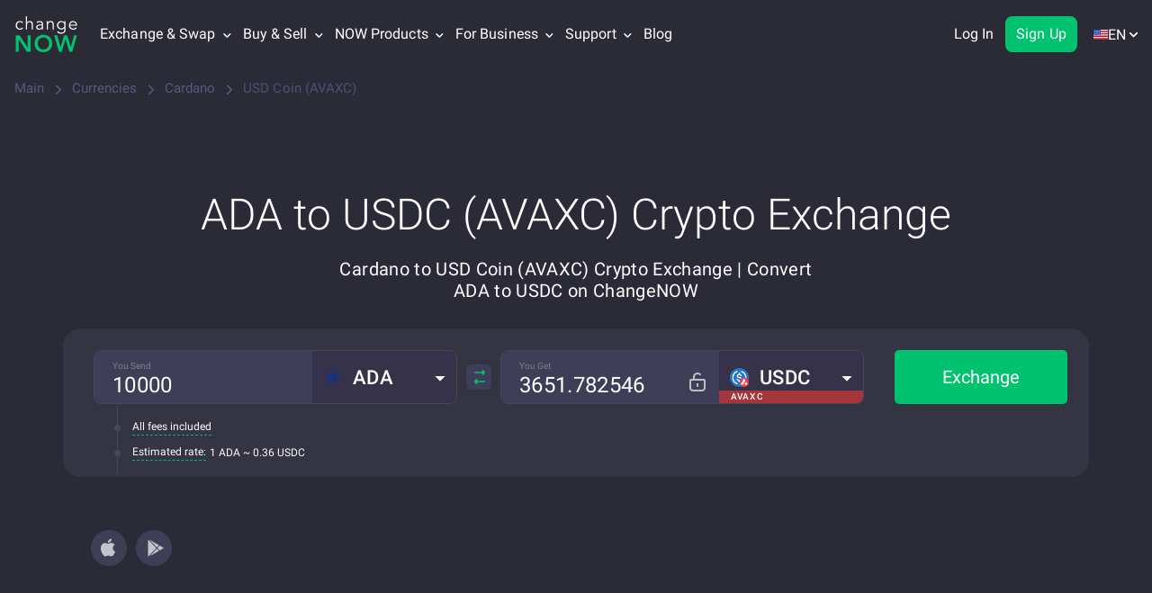

--- FILE ---
content_type: image/svg+xml
request_url: https://changenow.io/images/buy-currency-page/three-number-blue-icon.svg
body_size: 178
content:
<svg width="33" height="57" viewBox="0 0 33 57" fill="none" xmlns="http://www.w3.org/2000/svg">
<path d="M0.0941567 43.0929L1.07508 42.8985C0.655606 40.7818 2.04545 38.716 4.20105 38.2963L4.20116 38.2963C6.35919 37.876 8.4391 39.2707 8.85912 41.3901C9.56541 44.9542 12.7378 47.5249 16.3912 47.5249C20.6165 47.5249 24.0678 44.1171 24.0678 39.9077C24.0678 35.6984 20.6165 32.2905 16.3912 32.2905C14.1923 32.2905 12.4251 30.5263 12.4251 28.3687C12.4251 26.2111 14.1923 24.4468 16.3912 24.4468C20.6165 24.4468 24.0678 21.0389 24.0678 16.8296C24.0678 12.6203 20.6165 9.2124 16.3912 9.2124C12.7378 9.2124 9.56542 11.7831 8.85902 15.3472L8.85901 15.3472C8.43913 17.4662 6.35928 18.8609 4.20095 18.441C2.04543 18.0213 0.6555 15.9555 1.07497 13.8388C2.50532 6.62129 8.94282 1.36865 16.3912 1.36865C25.0055 1.36865 32 8.31369 32 16.8296C32 21.0434 30.2892 24.8692 27.514 27.664L26.8144 28.3687L27.514 29.0733C30.2892 31.8681 32 35.694 32 39.9077C32 48.4236 25.0055 55.3687 16.3912 55.3687C8.94282 55.3687 2.50532 50.116 1.07508 42.8985L0.0941567 43.0929Z" stroke="#59547A" stroke-width="2"/>
</svg>


--- FILE ---
content_type: application/javascript
request_url: https://changenow.io/dist/sentry.0adaadc5be44dcee7d33.16.5.39.js
body_size: 84050
content:
/*! For license information please see sentry.0adaadc5be44dcee7d33.16.5.39.js.LICENSE.txt */
(self.webpackChunkchangenow_frontend=self.webpackChunkchangenow_frontend||[]).push([[3326],{5915(t,e,n){"use strict";n.d(e,{Bk:()=>D,CC:()=>m,Ck:()=>v,Hu:()=>M,Qh:()=>S,VS:()=>O,aO:()=>g,cI:()=>k,et:()=>E,kX:()=>_,pK:()=>T,uU:()=>b,xO:()=>R,xl:()=>L,yW:()=>x,zU:()=>A});var r=n(92328),s=n(95200),o=n(57968),i=n(74611),a=n(91135),c=n(88728),u=n(63628),l=n(46403),d=n(74733),p=n(93177),h=n(93908),f=n(70333);const m=0,g=1;let y=!1;function v(t){const{spanId:e,traceId:n}=t.spanContext(),{data:r,op:s,parent_span_id:o,status:i,origin:a,links:c}=E(t);return{parent_span_id:o,span_id:e,trace_id:n,data:r,op:s,status:i,origin:a,links:c}}function _(t){const{spanId:e,traceId:n,isRemote:r}=t.spanContext(),s=r?e:E(t).parent_span_id,o=(0,c.L)(t).scope;return{parent_span_id:s,span_id:r?o?.getPropagationContext().propagationSpanId||(0,d.Z)():e,trace_id:n}}function S(t){const{traceId:e,spanId:n}=t.spanContext(),r=T(t);return(0,h.TC)(e,n,r)}function b(t){return t&&t.length>0?t.map((({context:{spanId:t,traceId:e,traceFlags:n,...r},attributes:s})=>({span_id:t,trace_id:e,sampled:n===g,attributes:s,...r}))):void 0}function k(t){return"number"==typeof t?w(t):Array.isArray(t)?t[0]+t[1]/1e9:t instanceof Date?w(t.getTime()):(0,p.zf)()}function w(t){return t>9999999999?t/1e3:t}function E(t){if(function(t){return"function"==typeof t.getSpanJSON}(t))return t.getSpanJSON();const{spanId:e,traceId:n}=t.spanContext();if(function(t){const e=t;return!!(e.attributes&&e.startTime&&e.name&&e.endTime&&e.status)}(t)){const{attributes:r,startTime:s,name:o,endTime:a,status:c,links:u}=t;return{span_id:e,trace_id:n,data:r,description:o,parent_span_id:"parentSpanId"in t?t.parentSpanId:"parentSpanContext"in t?t.parentSpanContext?.spanId:void 0,start_timestamp:k(s),timestamp:k(a)||void 0,status:x(c),op:r[i.uT],origin:r[i.JD],links:b(u)}}return{span_id:e,trace_id:n,start_timestamp:0,data:{}}}function T(t){const{traceFlags:e}=t.spanContext();return e===g}function x(t){if(t&&t.code!==a.a3)return t.code===a.F3?"ok":t.message||"unknown_error"}const I="_sentryChildSpans",C="_sentryRootSpan";function M(t,e){const n=t[C]||t;(0,l.my)(e,C,n),t[I]?t[I].add(e):(0,l.my)(t,I,new Set([e]))}function O(t,e){t[I]&&t[I].delete(e)}function R(t){const e=new Set;return function t(n){if(!e.has(n)&&T(n)){e.add(n);const r=n[I]?Array.from(n[I]):[];for(const e of r)t(e)}}(t),Array.from(e)}function A(t){return t[C]||t}function D(){const t=(0,s.EU)(),e=(0,r.h)(t);return e.getActiveSpan?e.getActiveSpan():(0,f.f)((0,o.o5)())}function L(){y||((0,u.pq)((()=>{console.warn("[Sentry] Returning null from `beforeSendSpan` is disallowed. To drop certain spans, configure the respective integrations directly.")})),y=!0)}},7313(t,e,n){"use strict";n.d(e,{U:()=>r});const r="production"},9600(t,e,n){"use strict";n.d(e,{$X:()=>a,GR:()=>l,M6:()=>u,eJ:()=>o,gO:()=>c});var r=n(46403),s=n(18845);function o(t=function(){const t=s.O;return t.crypto||t.msCrypto}()){let e=()=>16*Math.random();try{if(t?.randomUUID)return t.randomUUID().replace(/-/g,"");t?.getRandomValues&&(e=()=>{const e=new Uint8Array(1);return t.getRandomValues(e),e[0]})}catch(t){}return([1e7]+1e3+4e3+8e3+1e11).replace(/[018]/g,(t=>(t^(15&e())>>t/4).toString(16)))}function i(t){return t.exception?.values?.[0]}function a(t){const{message:e,event_id:n}=t;if(e)return e;const r=i(t);return r?r.type&&r.value?`${r.type}: ${r.value}`:r.type||r.value||n||"<unknown>":n||"<unknown>"}function c(t,e,n){const r=t.exception=t.exception||{},s=r.values=r.values||[],o=s[0]=s[0]||{};o.value||(o.value=e||""),o.type||(o.type=n||"Error")}function u(t,e){const n=i(t);if(!n)return;const r=n.mechanism;if(n.mechanism={type:"generic",handled:!0,...r,...e},e&&"data"in e){const t={...r?.data,...e.data};n.mechanism.data=t}}function l(t){if(function(t){try{return t.__sentry_captured__}catch{}}(t))return!0;try{(0,r.my)(t,"__sentry_captured__",!0)}catch(t){}return!1}},10409(t,e,n){"use strict";n.d(e,{li:()=>I,mG:()=>x});var r=n(7313),s=n(57968),o=n(26674),i=n(64208),a=n(63628),c=n(17786);function u(t,e,n,r=0){return new c.T2(((s,c)=>{const l=t[r];if(null===e||"function"!=typeof l)s(e);else{const d=l({...e},n);o.T&&l.id&&null===d&&a.vF.log(`Event processor "${l.id}" dropped event`),(0,i.Qg)(d)?d.then((e=>u(t,e,n,r+1).then(s))).then(null,c):u(t,d,n,r+1).then(s).then(null,c)}}))}var l=n(94988),d=n(31158),p=n(45734),h=n(5915);function f(t,e){const{fingerprint:n,span:r,breadcrumbs:s,sdkProcessingMetadata:o}=e;!function(t,e){const{extra:n,tags:r,user:s,contexts:o,level:i,transactionName:a}=e;Object.keys(n).length&&(t.extra={...n,...t.extra});Object.keys(r).length&&(t.tags={...r,...t.tags});Object.keys(s).length&&(t.user={...s,...t.user});Object.keys(o).length&&(t.contexts={...o,...t.contexts});i&&(t.level=i);a&&"transaction"!==t.type&&(t.transaction=a)}(t,e),r&&function(t,e){t.contexts={trace:(0,h.kX)(e),...t.contexts},t.sdkProcessingMetadata={dynamicSamplingContext:(0,d.k1)(e),...t.sdkProcessingMetadata};const n=(0,h.zU)(e),r=(0,h.et)(n).description;r&&!t.transaction&&"transaction"===t.type&&(t.transaction=r)}(t,r),function(t,e){t.fingerprint=t.fingerprint?Array.isArray(t.fingerprint)?t.fingerprint:[t.fingerprint]:[],e&&(t.fingerprint=t.fingerprint.concat(e));t.fingerprint.length||delete t.fingerprint}(t,n),function(t,e){const n=[...t.breadcrumbs||[],...e];t.breadcrumbs=n.length?n:void 0}(t,s),function(t,e){t.sdkProcessingMetadata={...t.sdkProcessingMetadata,...e}}(t,o)}function m(t,e){const{extra:n,tags:r,user:s,contexts:o,level:i,sdkProcessingMetadata:a,breadcrumbs:c,fingerprint:u,eventProcessors:l,attachments:d,propagationContext:h,transactionName:f,span:m}=e;g(t,"extra",n),g(t,"tags",r),g(t,"user",s),g(t,"contexts",o),t.sdkProcessingMetadata=(0,p.h)(t.sdkProcessingMetadata,a,2),i&&(t.level=i),f&&(t.transactionName=f),m&&(t.span=m),c.length&&(t.breadcrumbs=[...t.breadcrumbs,...c]),u.length&&(t.fingerprint=[...t.fingerprint,...u]),l.length&&(t.eventProcessors=[...t.eventProcessors,...l]),d.length&&(t.attachments=[...t.attachments,...d]),t.propagationContext={...t.propagationContext,...h}}function g(t,e,n){t[e]=(0,p.h)(t[e],n,1)}var y=n(18845);let v,_,S;function b(t){const e=y.O._sentryDebugIds;if(!e)return{};const n=Object.keys(e);return S&&n.length===_||(_=n.length,S=n.reduce(((n,r)=>{v||(v={});const s=v[r];if(s)n[s[0]]=s[1];else{const s=t(r);for(let t=s.length-1;t>=0;t--){const o=s[t],i=o?.filename,a=e[r];if(i&&a){n[i]=a,v[r]=[i,a];break}}}return n}),{})),S}var k=n(9600),w=n(94837),E=n(70125),T=n(93177);function x(t,e,n,o,i,a){const{normalizeDepth:c=3,normalizeMaxBreadth:d=1e3}=t,p={...e,event_id:e.event_id||n.event_id||(0,k.eJ)(),timestamp:e.timestamp||(0,T.lu)()},h=n.integrations||t.integrations.map((t=>t.name));!function(t,e){const{environment:n,release:s,dist:o,maxValueLength:i=250}=e;t.environment=t.environment||n||r.U,!t.release&&s&&(t.release=s);!t.dist&&o&&(t.dist=o);const a=t.request;a?.url&&(a.url=(0,E.xv)(a.url,i))}(p,t),function(t,e){e.length>0&&(t.sdk=t.sdk||{},t.sdk.integrations=[...t.sdk.integrations||[],...e])}(p,h),i&&i.emit("applyFrameMetadata",e),void 0===e.type&&function(t,e){const n=b(e);t.exception?.values?.forEach((t=>{t.stacktrace?.frames?.forEach((t=>{t.filename&&(t.debug_id=n[t.filename])}))}))}(p,t.stackParser);const g=function(t,e){if(!e)return t;const n=t?t.clone():new l.H;return n.update(e),n}(o,n.captureContext);n.mechanism&&(0,k.M6)(p,n.mechanism);const y=i?i.getEventProcessors():[],v=(0,s.m6)().getScopeData();if(a){m(v,a.getScopeData())}if(g){m(v,g.getScopeData())}const _=[...n.attachments||[],...v.attachments];_.length&&(n.attachments=_),f(p,v);return u([...y,...v.eventProcessors],p,n).then((t=>(t&&function(t){const e={};if(t.exception?.values?.forEach((t=>{t.stacktrace?.frames?.forEach((t=>{t.debug_id&&(t.abs_path?e[t.abs_path]=t.debug_id:t.filename&&(e[t.filename]=t.debug_id),delete t.debug_id)}))})),0===Object.keys(e).length)return;t.debug_meta=t.debug_meta||{},t.debug_meta.images=t.debug_meta.images||[];const n=t.debug_meta.images;Object.entries(e).forEach((([t,e])=>{n.push({type:"sourcemap",code_file:t,debug_id:e})}))}(t),"number"==typeof c&&c>0?function(t,e,n){if(!t)return null;const r={...t,...t.breadcrumbs&&{breadcrumbs:t.breadcrumbs.map((t=>({...t,...t.data&&{data:(0,w.S8)(t.data,e,n)}})))},...t.user&&{user:(0,w.S8)(t.user,e,n)},...t.contexts&&{contexts:(0,w.S8)(t.contexts,e,n)},...t.extra&&{extra:(0,w.S8)(t.extra,e,n)}};t.contexts?.trace&&r.contexts&&(r.contexts.trace=t.contexts.trace,t.contexts.trace.data&&(r.contexts.trace.data=(0,w.S8)(t.contexts.trace.data,e,n)));t.spans&&(r.spans=t.spans.map((t=>({...t,...t.data&&{data:(0,w.S8)(t.data,e,n)}}))));t.contexts?.flags&&r.contexts&&(r.contexts.flags=(0,w.S8)(t.contexts.flags,3,n));return r}(t,c,d):t)))}function I(t){if(t)return function(t){return t instanceof l.H||"function"==typeof t}(t)||function(t){return Object.keys(t).some((t=>C.includes(t)))}(t)?{captureContext:t}:t}const C=["user","level","extra","contexts","tags","fingerprint","propagationContext"]},15287(t,e,n){"use strict";var r=n(45228),s="function"==typeof Symbol&&Symbol.for,o=s?Symbol.for("react.element"):60103,i=s?Symbol.for("react.portal"):60106,a=s?Symbol.for("react.fragment"):60107,c=s?Symbol.for("react.strict_mode"):60108,u=s?Symbol.for("react.profiler"):60114,l=s?Symbol.for("react.provider"):60109,d=s?Symbol.for("react.context"):60110,p=s?Symbol.for("react.forward_ref"):60112,h=s?Symbol.for("react.suspense"):60113,f=s?Symbol.for("react.memo"):60115,m=s?Symbol.for("react.lazy"):60116,g="function"==typeof Symbol&&Symbol.iterator;function y(t){for(var e="https://reactjs.org/docs/error-decoder.html?invariant="+t,n=1;n<arguments.length;n++)e+="&args[]="+encodeURIComponent(arguments[n]);return"Minified React error #"+t+"; visit "+e+" for the full message or use the non-minified dev environment for full errors and additional helpful warnings."}var v={isMounted:function(){return!1},enqueueForceUpdate:function(){},enqueueReplaceState:function(){},enqueueSetState:function(){}},_={};function S(t,e,n){this.props=t,this.context=e,this.refs=_,this.updater=n||v}function b(){}function k(t,e,n){this.props=t,this.context=e,this.refs=_,this.updater=n||v}S.prototype.isReactComponent={},S.prototype.setState=function(t,e){if("object"!=typeof t&&"function"!=typeof t&&null!=t)throw Error(y(85));this.updater.enqueueSetState(this,t,e,"setState")},S.prototype.forceUpdate=function(t){this.updater.enqueueForceUpdate(this,t,"forceUpdate")},b.prototype=S.prototype;var w=k.prototype=new b;w.constructor=k,r(w,S.prototype),w.isPureReactComponent=!0;var E={current:null},T=Object.prototype.hasOwnProperty,x={key:!0,ref:!0,__self:!0,__source:!0};function I(t,e,n){var r,s={},i=null,a=null;if(null!=e)for(r in void 0!==e.ref&&(a=e.ref),void 0!==e.key&&(i=""+e.key),e)T.call(e,r)&&!x.hasOwnProperty(r)&&(s[r]=e[r]);var c=arguments.length-2;if(1===c)s.children=n;else if(1<c){for(var u=Array(c),l=0;l<c;l++)u[l]=arguments[l+2];s.children=u}if(t&&t.defaultProps)for(r in c=t.defaultProps)void 0===s[r]&&(s[r]=c[r]);return{$$typeof:o,type:t,key:i,ref:a,props:s,_owner:E.current}}function C(t){return"object"==typeof t&&null!==t&&t.$$typeof===o}var M=/\/+/g,O=[];function R(t,e,n,r){if(O.length){var s=O.pop();return s.result=t,s.keyPrefix=e,s.func=n,s.context=r,s.count=0,s}return{result:t,keyPrefix:e,func:n,context:r,count:0}}function A(t){t.result=null,t.keyPrefix=null,t.func=null,t.context=null,t.count=0,10>O.length&&O.push(t)}function D(t,e,n,r){var s=typeof t;"undefined"!==s&&"boolean"!==s||(t=null);var a=!1;if(null===t)a=!0;else switch(s){case"string":case"number":a=!0;break;case"object":switch(t.$$typeof){case o:case i:a=!0}}if(a)return n(r,t,""===e?"."+N(t,0):e),1;if(a=0,e=""===e?".":e+":",Array.isArray(t))for(var c=0;c<t.length;c++){var u=e+N(s=t[c],c);a+=D(s,u,n,r)}else if(null===t||"object"!=typeof t?u=null:u="function"==typeof(u=g&&t[g]||t["@@iterator"])?u:null,"function"==typeof u)for(t=u.call(t),c=0;!(s=t.next()).done;)a+=D(s=s.value,u=e+N(s,c++),n,r);else if("object"===s)throw n=""+t,Error(y(31,"[object Object]"===n?"object with keys {"+Object.keys(t).join(", ")+"}":n,""));return a}function L(t,e,n){return null==t?0:D(t,"",e,n)}function N(t,e){return"object"==typeof t&&null!==t&&null!=t.key?function(t){var e={"=":"=0",":":"=2"};return"$"+(""+t).replace(/[=:]/g,(function(t){return e[t]}))}(t.key):e.toString(36)}function F(t,e){t.func.call(t.context,e,t.count++)}function P(t,e,n){var r=t.result,s=t.keyPrefix;t=t.func.call(t.context,e,t.count++),Array.isArray(t)?$(t,r,n,(function(t){return t})):null!=t&&(C(t)&&(t=function(t,e){return{$$typeof:o,type:t.type,key:e,ref:t.ref,props:t.props,_owner:t._owner}}(t,s+(!t.key||e&&e.key===t.key?"":(""+t.key).replace(M,"$&/")+"/")+n)),r.push(t))}function $(t,e,n,r,s){var o="";null!=n&&(o=(""+n).replace(M,"$&/")+"/"),L(t,P,e=R(e,o,r,s)),A(e)}var U={current:null};function j(){var t=U.current;if(null===t)throw Error(y(321));return t}var B={ReactCurrentDispatcher:U,ReactCurrentBatchConfig:{suspense:null},ReactCurrentOwner:E,IsSomeRendererActing:{current:!1},assign:r};e.Children={map:function(t,e,n){if(null==t)return t;var r=[];return $(t,r,null,e,n),r},forEach:function(t,e,n){if(null==t)return t;L(t,F,e=R(null,null,e,n)),A(e)},count:function(t){return L(t,(function(){return null}),null)},toArray:function(t){var e=[];return $(t,e,null,(function(t){return t})),e},only:function(t){if(!C(t))throw Error(y(143));return t}},e.Component=S,e.Fragment=a,e.Profiler=u,e.PureComponent=k,e.StrictMode=c,e.Suspense=h,e.__SECRET_INTERNALS_DO_NOT_USE_OR_YOU_WILL_BE_FIRED=B,e.cloneElement=function(t,e,n){if(null==t)throw Error(y(267,t));var s=r({},t.props),i=t.key,a=t.ref,c=t._owner;if(null!=e){if(void 0!==e.ref&&(a=e.ref,c=E.current),void 0!==e.key&&(i=""+e.key),t.type&&t.type.defaultProps)var u=t.type.defaultProps;for(l in e)T.call(e,l)&&!x.hasOwnProperty(l)&&(s[l]=void 0===e[l]&&void 0!==u?u[l]:e[l])}var l=arguments.length-2;if(1===l)s.children=n;else if(1<l){u=Array(l);for(var d=0;d<l;d++)u[d]=arguments[d+2];s.children=u}return{$$typeof:o,type:t.type,key:i,ref:a,props:s,_owner:c}},e.createContext=function(t,e){return void 0===e&&(e=null),(t={$$typeof:d,_calculateChangedBits:e,_currentValue:t,_currentValue2:t,_threadCount:0,Provider:null,Consumer:null}).Provider={$$typeof:l,_context:t},t.Consumer=t},e.createElement=I,e.createFactory=function(t){var e=I.bind(null,t);return e.type=t,e},e.createRef=function(){return{current:null}},e.forwardRef=function(t){return{$$typeof:p,render:t}},e.isValidElement=C,e.lazy=function(t){return{$$typeof:m,_ctor:t,_status:-1,_result:null}},e.memo=function(t,e){return{$$typeof:f,type:t,compare:void 0===e?null:e}},e.useCallback=function(t,e){return j().useCallback(t,e)},e.useContext=function(t,e){return j().useContext(t,e)},e.useDebugValue=function(){},e.useEffect=function(t,e){return j().useEffect(t,e)},e.useImperativeHandle=function(t,e,n){return j().useImperativeHandle(t,e,n)},e.useLayoutEffect=function(t,e){return j().useLayoutEffect(t,e)},e.useMemo=function(t,e){return j().useMemo(t,e)},e.useReducer=function(t,e,n){return j().useReducer(t,e,n)},e.useRef=function(t){return j().useRef(t)},e.useState=function(t){return j().useState(t)},e.version="16.14.0"},17786(t,e,n){"use strict";n.d(e,{T2:()=>a,XW:()=>o,xg:()=>i});var r,s=n(64208);function o(t){return new a((e=>{e(t)}))}function i(t){return new a(((e,n)=>{n(t)}))}!function(t){t[t.PENDING=0]="PENDING";t[t.RESOLVED=1]="RESOLVED";t[t.REJECTED=2]="REJECTED"}(r||(r={}));class a{constructor(t){this._state=r.PENDING,this._handlers=[],this._runExecutor(t)}then(t,e){return new a(((n,r)=>{this._handlers.push([!1,e=>{if(t)try{n(t(e))}catch(t){r(t)}else n(e)},t=>{if(e)try{n(e(t))}catch(t){r(t)}else r(t)}]),this._executeHandlers()}))}catch(t){return this.then((t=>t),t)}finally(t){return new a(((e,n)=>{let r,s;return this.then((e=>{s=!1,r=e,t&&t()}),(e=>{s=!0,r=e,t&&t()})).then((()=>{s?n(r):e(r)}))}))}_executeHandlers(){if(this._state===r.PENDING)return;const t=this._handlers.slice();this._handlers=[],t.forEach((t=>{t[0]||(this._state===r.RESOLVED&&t[1](this._value),this._state===r.REJECTED&&t[2](this._value),t[0]=!0)}))}_runExecutor(t){const e=(t,e)=>{this._state===r.PENDING&&((0,s.Qg)(e)?e.then(n,o):(this._state=t,this._value=e,this._executeHandlers()))},n=t=>{e(r.RESOLVED,t)},o=t=>{e(r.REJECTED,t)};try{t(n,o)}catch(t){o(t)}}}},18845(t,e,n){"use strict";n.d(e,{O:()=>r});const r=globalThis},26674(t,e,n){"use strict";n.d(e,{T:()=>r});const r="undefined"==typeof __SENTRY_DEBUG__||__SENTRY_DEBUG__},31101(t,e,n){"use strict";var r=n(80045),s=n(64251),o=n(26674),i=n(63628);const a=[];function c(t){const e=t.defaultIntegrations||[],n=t.integrations;let r;if(e.forEach((t=>{t.isDefaultInstance=!0})),Array.isArray(n))r=[...e,...n];else if("function"==typeof n){const t=n(e);r=Array.isArray(t)?t:[t]}else r=e;return function(t){const e={};return t.forEach((t=>{const{name:n}=t,r=e[n];r&&!r.isDefaultInstance&&t.isDefaultInstance||(e[n]=t)})),Object.values(e)}(r)}function u(t,e){for(const n of e)n?.afterAllSetup&&n.afterAllSetup(t)}function l(t,e,n){if(n[e.name])o.T&&i.vF.log(`Integration skipped because it was already installed: ${e.name}`);else{if(n[e.name]=e,-1===a.indexOf(e.name)&&"function"==typeof e.setupOnce&&(e.setupOnce(),a.push(e.name)),e.setup&&"function"==typeof e.setup&&e.setup(t),"function"==typeof e.preprocessEvent){const n=e.preprocessEvent.bind(e);t.on("preprocessEvent",((e,r)=>n(e,r,t)))}if("function"==typeof e.processEvent){const n=e.processEvent.bind(e),r=Object.assign(((e,r)=>n(e,r,t)),{id:e.name});t.addEventProcessor(r)}o.T&&i.vF.log(`Integration installed: ${e.name}`)}}function d(t){const e=[];t.message&&e.push(t.message);try{const n=t.exception.values[t.exception.values.length-1];n?.value&&(e.push(n.value),n.type&&e.push(`${n.type}: ${n.value}`))}catch(t){}return e}var p=n(9600),h=n(70125);const f=[/^Script error\.?$/,/^Javascript error: Script error\.? on line 0$/,/^ResizeObserver loop completed with undelivered notifications.$/,/^Cannot redefine property: googletag$/,/^Can't find variable: gmo$/,/^undefined is not an object \(evaluating 'a\.[A-Z]'\)$/,'can\'t redefine non-configurable property "solana"',"vv().getRestrictions is not a function. (In 'vv().getRestrictions(1,a)', 'vv().getRestrictions' is undefined)","Can't find variable: _AutofillCallbackHandler",/^Non-Error promise rejection captured with value: Object Not Found Matching Id:\d+, MethodName:simulateEvent, ParamCount:\d+$/,/^Java exception was raised during method invocation$/],m=(t={})=>{let e;return{name:"EventFilters",setup(n){const r=n.getOptions();e=y(t,r)},processEvent(n,r,s){if(!e){const n=s.getOptions();e=y(t,n)}return function(t,e){if(t.type){if("transaction"===t.type&&function(t,e){if(!e?.length)return!1;const n=t.transaction;return!!n&&(0,h.Xr)(n,e)}(t,e.ignoreTransactions))return o.T&&i.vF.warn(`Event dropped due to being matched by \`ignoreTransactions\` option.\nEvent: ${(0,p.$X)(t)}`),!0}else{if(function(t,e){if(!e?.length)return!1;return d(t).some((t=>(0,h.Xr)(t,e)))}(t,e.ignoreErrors))return o.T&&i.vF.warn(`Event dropped due to being matched by \`ignoreErrors\` option.\nEvent: ${(0,p.$X)(t)}`),!0;if(function(t){if(!t.exception?.values?.length)return!1;return!t.message&&!t.exception.values.some((t=>t.stacktrace||t.type&&"Error"!==t.type||t.value))}(t))return o.T&&i.vF.warn(`Event dropped due to not having an error message, error type or stacktrace.\nEvent: ${(0,p.$X)(t)}`),!0;if(function(t,e){if(!e?.length)return!1;const n=v(t);return!!n&&(0,h.Xr)(n,e)}(t,e.denyUrls))return o.T&&i.vF.warn(`Event dropped due to being matched by \`denyUrls\` option.\nEvent: ${(0,p.$X)(t)}.\nUrl: ${v(t)}`),!0;if(!function(t,e){if(!e?.length)return!0;const n=v(t);return!n||(0,h.Xr)(n,e)}(t,e.allowUrls))return o.T&&i.vF.warn(`Event dropped due to not being matched by \`allowUrls\` option.\nEvent: ${(0,p.$X)(t)}.\nUrl: ${v(t)}`),!0}return!1}(n,e)?null:n}}},g=(t={})=>({...m(t),name:"InboundFilters"});function y(t={},e={}){return{allowUrls:[...t.allowUrls||[],...e.allowUrls||[]],denyUrls:[...t.denyUrls||[],...e.denyUrls||[]],ignoreErrors:[...t.ignoreErrors||[],...e.ignoreErrors||[],...t.disableErrorDefaults?[]:f],ignoreTransactions:[...t.ignoreTransactions||[],...e.ignoreTransactions||[]]}}function v(t){try{const e=[...t.exception?.values??[]].reverse().find((t=>void 0===t.mechanism?.parent_id&&t.stacktrace?.frames?.length)),n=e?.stacktrace?.frames;return n?function(t=[]){for(let e=t.length-1;e>=0;e--){const n=t[e];if(n&&"<anonymous>"!==n.filename&&"[native code]"!==n.filename)return n.filename||null}return null}(n):null}catch(e){return o.T&&i.vF.error(`Cannot extract url for event ${(0,p.$X)(t)}`),null}}var _=n(57968),S=n(46403);let b;const k=new WeakMap,w=()=>({name:"FunctionToString",setupOnce(){b=Function.prototype.toString;try{Function.prototype.toString=function(...t){const e=(0,S.sp)(this),n=k.has((0,_.KU)())&&void 0!==e?e:this;return b.apply(n,t)}}catch{}},setup(t){k.set(t,!0)}});var E=n(51685);const T=()=>{let t;return{name:"Dedupe",processEvent(e){if(e.type)return e;try{if(function(t,e){if(!e)return!1;if(function(t,e){const n=t.message,r=e.message;if(!n&&!r)return!1;if(n&&!r||!n&&r)return!1;if(n!==r)return!1;if(!I(t,e))return!1;if(!x(t,e))return!1;return!0}(t,e))return!0;if(function(t,e){const n=C(e),r=C(t);if(!n||!r)return!1;if(n.type!==r.type||n.value!==r.value)return!1;if(!I(t,e))return!1;if(!x(t,e))return!1;return!0}(t,e))return!0;return!1}(e,t))return o.T&&i.vF.warn("Event dropped due to being a duplicate of previously captured event."),null}catch(t){}return t=e}}};function x(t,e){let n=(0,E.RV)(t),r=(0,E.RV)(e);if(!n&&!r)return!0;if(n&&!r||!n&&r)return!1;if(r.length!==n.length)return!1;for(let t=0;t<r.length;t++){const e=r[t],s=n[t];if(e.filename!==s.filename||e.lineno!==s.lineno||e.colno!==s.colno||e.function!==s.function)return!1}return!0}function I(t,e){let n=t.fingerprint,r=e.fingerprint;if(!n&&!r)return!0;if(n&&!r||!n&&r)return!1;try{return!(n.join("")!==r.join(""))}catch(t){return!1}}function C(t){return t.exception?.values&&t.exception.values[0]}function M(t,e){!0===e.debug&&(o.T?i.vF.enable():(0,i.pq)((()=>{console.warn("[Sentry] Cannot initialize SDK with `debug` option using a non-debug bundle.")})));(0,_.o5)().update(e.initialScope);const n=new t(e);return function(t){(0,_.o5)().setClient(t)}(n),n.init(),n}function O(t){const e=t.protocol?`${t.protocol}:`:"",n=t.port?`:${t.port}`:"";return`${e}//${t.host}${n}${t.path?`/${t.path}`:""}/api/`}function R(t,e,n){return e||`${function(t){return`${O(t)}${t.projectId}/envelope/`}(t)}?${function(t,e){const n={sentry_version:"7"};return t.publicKey&&(n.sentry_key=t.publicKey),e&&(n.sentry_client=`${e.name}/${e.version}`),new URLSearchParams(n).toString()}(t,n)}`}var A=n(7313),D=n(31158),L=n(71111),N=n(95200),F=n(94837),P=n(18845);function $(t,e=[]){return[t,e]}function U(t,e){const[n,r]=t;return[n,[...r,e]]}function j(t,e){const n=t[1];for(const t of n){if(e(t,t[0].type))return!0}return!1}function B(t){const e=(0,N.Se)(P.O);return e.encodePolyfill?e.encodePolyfill(t):(new TextEncoder).encode(t)}function z(t){const[e,n]=t;let r=JSON.stringify(e);function s(t){"string"==typeof r?r="string"==typeof t?r+t:[B(r),t]:r.push("string"==typeof t?B(t):t)}for(const t of n){const[e,n]=t;if(s(`\n${JSON.stringify(e)}\n`),"string"==typeof n||n instanceof Uint8Array)s(n);else{let t;try{t=JSON.stringify(n)}catch(e){t=JSON.stringify((0,F.S8)(n))}s(t)}}return"string"==typeof r?r:function(t){const e=t.reduce(((t,e)=>t+e.length),0),n=new Uint8Array(e);let r=0;for(const e of t)n.set(e,r),r+=e.length;return n}(r)}function H(t){return[{type:"span"},t]}function q(t){const e="string"==typeof t.data?B(t.data):t.data;return[{type:"attachment",length:e.length,filename:t.filename,content_type:t.contentType,attachment_type:t.attachmentType},e]}const W={session:"session",sessions:"session",attachment:"attachment",transaction:"transaction",event:"error",client_report:"internal",user_report:"default",profile:"profile",profile_chunk:"profile",replay_event:"replay",replay_recording:"replay",check_in:"monitor",feedback:"feedback",span:"span",raw_security:"security",log:"log_item"};function J(t){return W[t]}function K(t){if(!t?.sdk)return;const{name:e,version:n}=t.sdk;return{name:e,version:n}}function G(t,e,n,r){const s=t.sdkProcessingMetadata?.dynamicSamplingContext;return{event_id:t.event_id,sent_at:(new Date).toISOString(),...e&&{sdk:e},...!!n&&r&&{dsn:(0,L.SB)(r)},...s&&{trace:s}}}var V=n(5915);var X=n(59328),Y=n(93177);var Q=n(64208),Z=n(45734),tt=n(91773),et=n(10409),nt=n(17786),rt=n(74611);const st="Not capturing exception because it's already been captured.",ot="Discarded session because of missing or non-string release",it=Symbol.for("SentryInternalError"),at=Symbol.for("SentryDoNotSendEventError");function ct(t){return{message:t,[it]:!0}}function ut(t){return{message:t,[at]:!0}}function lt(t){return!!t&&"object"==typeof t&&it in t}function dt(t){return!!t&&"object"==typeof t&&at in t}class pt{constructor(t){if(this._options=t,this._integrations={},this._numProcessing=0,this._outcomes={},this._hooks={},this._eventProcessors=[],t.dsn?this._dsn=(0,L.AD)(t.dsn):o.T&&i.vF.warn("No DSN provided, client will not send events."),this._dsn){const e=R(this._dsn,t.tunnel,t._metadata?t._metadata.sdk:void 0);this._transport=t.transport({tunnel:this._options.tunnel,recordDroppedEvent:this.recordDroppedEvent.bind(this),...t.transportOptions,url:e})}}captureException(t,e,n){const r=(0,p.eJ)();if((0,p.GR)(t))return o.T&&i.vF.log(st),r;const s={event_id:r,...e};return this._process(this.eventFromException(t,s).then((t=>this._captureEvent(t,s,n)))),s.event_id}captureMessage(t,e,n,r){const s={event_id:(0,p.eJ)(),...n},o=(0,Q.NF)(t)?t:String(t),i=(0,Q.sO)(t)?this.eventFromMessage(o,e,s):this.eventFromException(t,s);return this._process(i.then((t=>this._captureEvent(t,s,r)))),s.event_id}captureEvent(t,e,n){const r=(0,p.eJ)();if(e?.originalException&&(0,p.GR)(e.originalException))return o.T&&i.vF.log(st),r;const s={event_id:r,...e},a=t.sdkProcessingMetadata||{},c=a.capturedSpanScope,u=a.capturedSpanIsolationScope;return this._process(this._captureEvent(t,s,c||n,u)),s.event_id}captureSession(t){this.sendSession(t),(0,X.qO)(t,{init:!1})}getDsn(){return this._dsn}getOptions(){return this._options}getSdkMetadata(){return this._options._metadata}getTransport(){return this._transport}flush(t){const e=this._transport;return e?(this.emit("flush"),this._isClientDoneProcessing(t).then((n=>e.flush(t).then((t=>n&&t))))):(0,nt.XW)(!0)}close(t){return this.flush(t).then((t=>(this.getOptions().enabled=!1,this.emit("close"),t)))}getEventProcessors(){return this._eventProcessors}addEventProcessor(t){this._eventProcessors.push(t)}init(){(this._isEnabled()||this._options.integrations.some((({name:t})=>t.startsWith("Spotlight"))))&&this._setupIntegrations()}getIntegrationByName(t){return this._integrations[t]}addIntegration(t){const e=this._integrations[t.name];l(this,t,this._integrations),e||u(this,[t])}sendEvent(t,e={}){this.emit("beforeSendEvent",t,e);let n=function(t,e,n,r){const s=K(n),o=t.type&&"replay_event"!==t.type?t.type:"event";!function(t,e){e&&(t.sdk=t.sdk||{},t.sdk.name=t.sdk.name||e.name,t.sdk.version=t.sdk.version||e.version,t.sdk.integrations=[...t.sdk.integrations||[],...e.integrations||[]],t.sdk.packages=[...t.sdk.packages||[],...e.packages||[]])}(t,n?.sdk);const i=G(t,s,r,e);return delete t.sdkProcessingMetadata,$(i,[[{type:o},t]])}(t,this._dsn,this._options._metadata,this._options.tunnel);for(const t of e.attachments||[])n=U(n,q(t));const r=this.sendEnvelope(n);r&&r.then((e=>this.emit("afterSendEvent",t,e)),null)}sendSession(t){const{release:e,environment:n=A.U}=this._options;if("aggregates"in t){const r=t.attrs||{};if(!r.release&&!e)return void(o.T&&i.vF.warn(ot));r.release=r.release||e,r.environment=r.environment||n,t.attrs=r}else{if(!t.release&&!e)return void(o.T&&i.vF.warn(ot));t.release=t.release||e,t.environment=t.environment||n}this.emit("beforeSendSession",t);const r=function(t,e,n,r){const s=K(n);return $({sent_at:(new Date).toISOString(),...s&&{sdk:s},...!!r&&e&&{dsn:(0,L.SB)(e)}},["aggregates"in t?[{type:"sessions"},t]:[{type:"session"},t.toJSON()]])}(t,this._dsn,this._options._metadata,this._options.tunnel);this.sendEnvelope(r)}recordDroppedEvent(t,e,n=1){if(this._options.sendClientReports){const r=`${t}:${e}`;o.T&&i.vF.log(`Recording outcome: "${r}"${n>1?` (${n} times)`:""}`),this._outcomes[r]=(this._outcomes[r]||0)+n}}on(t,e){const n=this._hooks[t]=this._hooks[t]||[];return n.push(e),()=>{const t=n.indexOf(e);t>-1&&n.splice(t,1)}}emit(t,...e){const n=this._hooks[t];n&&n.forEach((t=>t(...e)))}sendEnvelope(t){return this.emit("beforeEnvelope",t),this._isEnabled()&&this._transport?this._transport.send(t).then(null,(t=>(o.T&&i.vF.error("Error while sending envelope:",t),t))):(o.T&&i.vF.error("Transport disabled"),(0,nt.XW)({}))}_setupIntegrations(){const{integrations:t}=this._options;this._integrations=function(t,e){const n={};return e.forEach((e=>{e&&l(t,e,n)})),n}(this,t),u(this,t)}_updateSessionFromEvent(t,e){let n="fatal"===e.level,r=!1;const s=e.exception?.values;if(s){r=!0;for(const t of s){const e=t.mechanism;if(!1===e?.handled){n=!0;break}}}const o="ok"===t.status;(o&&0===t.errors||o&&n)&&((0,X.qO)(t,{...n&&{status:"crashed"},errors:t.errors||Number(r||n)}),this.captureSession(t))}_isClientDoneProcessing(t){return new nt.T2((e=>{let n=0;const r=setInterval((()=>{0==this._numProcessing?(clearInterval(r),e(!0)):(n+=1,t&&n>=t&&(clearInterval(r),e(!1)))}),1)}))}_isEnabled(){return!1!==this.getOptions().enabled&&void 0!==this._transport}_prepareEvent(t,e,n,r){const s=this.getOptions(),o=Object.keys(this._integrations);return!e.integrations&&o?.length&&(e.integrations=o),this.emit("preprocessEvent",t,e),t.type||r.setLastEventId(t.event_id||e.event_id),(0,et.mG)(s,t,e,n,this,r).then((t=>{if(null===t)return t;this.emit("postprocessEvent",t,e),t.contexts={trace:(0,_.vn)(n),...t.contexts};const r=(0,D.ao)(this,n);return t.sdkProcessingMetadata={dynamicSamplingContext:r,...t.sdkProcessingMetadata},t}))}_captureEvent(t,e={},n=(0,_.o5)(),r=(0,_.rm)()){return o.T&&ht(t)&&i.vF.log(`Captured error event \`${d(t)[0]||"<unknown>"}\``),this._processEvent(t,e,n,r).then((t=>t.event_id),(t=>{o.T&&(dt(t)?i.vF.log(t.message):lt(t)?i.vF.warn(t.message):i.vF.warn(t))}))}_processEvent(t,e,n,r){const s=this.getOptions(),{sampleRate:o}=s,i=ft(t),a=ht(t),c=t.type||"error",u=`before send for type \`${c}\``,l=void 0===o?void 0:(0,tt.i)(o);if(a&&"number"==typeof l&&Math.random()>l)return this.recordDroppedEvent("sample_rate","error"),(0,nt.xg)(ut(`Discarding event because it's not included in the random sample (sampling rate = ${o})`));const d="replay_event"===c?"replay":c;return this._prepareEvent(t,e,n,r).then((t=>{if(null===t)throw this.recordDroppedEvent("event_processor",d),ut("An event processor returned `null`, will not send event.");if(e.data&&!0===e.data.__sentry__)return t;const n=function(t,e,n,r){const{beforeSend:s,beforeSendTransaction:o,beforeSendSpan:i}=e;let a=n;if(ht(a)&&s)return s(a,r);if(ft(a)){if(i){const t=i(function(t){const{trace_id:e,parent_span_id:n,span_id:r,status:s,origin:o,data:i,op:a}=t.contexts?.trace??{};return{data:i??{},description:t.transaction,op:a,parent_span_id:n,span_id:r??"",start_timestamp:t.start_timestamp??0,status:s,timestamp:t.timestamp,trace_id:e??"",origin:o,profile_id:i?.[rt.E1],exclusive_time:i?.[rt.jG],measurements:t.measurements,is_segment:!0}}(a));if(t?a=(0,Z.h)(n,{type:"transaction",timestamp:(c=t).timestamp,start_timestamp:c.start_timestamp,transaction:c.description,contexts:{trace:{trace_id:c.trace_id,span_id:c.span_id,parent_span_id:c.parent_span_id,op:c.op,status:c.status,origin:c.origin,data:{...c.data,...c.profile_id&&{[rt.E1]:c.profile_id},...c.exclusive_time&&{[rt.jG]:c.exclusive_time}}}},measurements:c.measurements}):(0,V.xl)(),a.spans){const t=[];for(const e of a.spans){const n=i(e);n?t.push(n):((0,V.xl)(),t.push(e))}a.spans=t}}if(o){if(a.spans){const t=a.spans.length;a.sdkProcessingMetadata={...n.sdkProcessingMetadata,spanCountBeforeProcessing:t}}return o(a,r)}}var c;return a}(0,s,t,e);return function(t,e){const n=`${e} must return \`null\` or a valid event.`;if((0,Q.Qg)(t))return t.then((t=>{if(!(0,Q.Qd)(t)&&null!==t)throw ct(n);return t}),(t=>{throw ct(`${e} rejected with ${t}`)}));if(!(0,Q.Qd)(t)&&null!==t)throw ct(n);return t}(n,u)})).then((s=>{if(null===s){if(this.recordDroppedEvent("before_send",d),i){const e=1+(t.spans||[]).length;this.recordDroppedEvent("before_send","span",e)}throw ut(`${u} returned \`null\`, will not send event.`)}const o=n.getSession()||r.getSession();if(a&&o&&this._updateSessionFromEvent(o,s),i){const t=(s.sdkProcessingMetadata?.spanCountBeforeProcessing||0)-(s.spans?s.spans.length:0);t>0&&this.recordDroppedEvent("before_send","span",t)}const c=s.transaction_info;if(i&&c&&s.transaction!==t.transaction){const t="custom";s.transaction_info={...c,source:t}}return this.sendEvent(s,e),s})).then(null,(t=>{if(dt(t)||lt(t))throw t;throw this.captureException(t,{data:{__sentry__:!0},originalException:t}),ct(`Event processing pipeline threw an error, original event will not be sent. Details have been sent as a new event.\nReason: ${t}`)}))}_process(t){this._numProcessing++,t.then((t=>(this._numProcessing--,t)),(t=>(this._numProcessing--,t)))}_clearOutcomes(){const t=this._outcomes;return this._outcomes={},Object.entries(t).map((([t,e])=>{const[n,r]=t.split(":");return{reason:n,category:r,quantity:e}}))}_flushOutcomes(){o.T&&i.vF.log("Flushing outcomes...");const t=this._clearOutcomes();if(0===t.length)return void(o.T&&i.vF.log("No outcomes to send"));if(!this._dsn)return void(o.T&&i.vF.log("No dsn provided, will not send outcomes"));o.T&&i.vF.log("Sending outcomes:",t);const e=(n=t,$((r=this._options.tunnel&&(0,L.SB)(this._dsn))?{dsn:r}:{},[[{type:"client_report"},{timestamp:s||(0,Y.lu)(),discarded_events:n}]]));var n,r,s;this.sendEnvelope(e)}}function ht(t){return void 0===t.type}function ft(t){return"transaction"===t.type}var mt=n(43674);function gt(t,e,n=[e],r="npm"){const s=t._metadata||{};s.sdk||(s.sdk={name:`sentry.javascript.${e}`,packages:n.map((t=>({name:`${r}:@sentry/${t}`,version:mt.M}))),version:mt.M}),t._metadata=s}function yt(t,e){const n=e??vt(t)??[];if(0===n.length)return;const r=t.getOptions(),s=function(t,e,n,r){const s={};return e?.sdk&&(s.sdk={name:e.sdk.name,version:e.sdk.version}),n&&r&&(s.dsn=(0,L.SB)(r)),$(s,[(o=t,[{type:"log",item_count:o.length,content_type:"application/vnd.sentry.items.log+json"},{items:o}])]);var o}(n,r._metadata,r.tunnel,t.getDsn());P.O._sentryClientToLogBufferMap?.set(t,[]),t.emit("flushLogs"),t.sendEnvelope(s)}function vt(t){return P.O._sentryClientToLogBufferMap?.get(t)}function _t(t){void 0===t.user?.ip_address&&(t.user={...t.user,ip_address:"{{auto}}"})}function St(t){"aggregates"in t?void 0===t.attrs?.ip_address&&(t.attrs={...t.attrs,ip_address:"{{auto}}"}):void 0===t.ipAddress&&(t.ipAddress="{{auto}}")}function bt(t,e){const n=Et(t,e),r={type:It(e),value:Ct(e)};return n.length&&(r.stacktrace={frames:n}),void 0===r.type&&""===r.value&&(r.value="Unrecoverable error caught"),r}function kt(t,e,n,r){const s=(0,_.KU)(),o=s?.getOptions().normalizeDepth,i=function(t){for(const e in t)if(Object.prototype.hasOwnProperty.call(t,e)){const n=t[e];if(n instanceof Error)return n}return}(e),a={__serialized__:(0,F.cd)(e,o)};if(i)return{exception:{values:[bt(t,i)]},extra:a};const c={exception:{values:[{type:(0,Q.xH)(e)?e.constructor.name:r?"UnhandledRejection":"Error",value:Rt(e,{isUnhandledRejection:r})}]},extra:a};if(n){const e=Et(t,n);e.length&&(c.exception.values[0].stacktrace={frames:e})}return c}function wt(t,e){return{exception:{values:[bt(t,e)]}}}function Et(t,e){const n=e.stacktrace||e.stack||"",r=function(t){if(t&&Tt.test(t.message))return 1;return 0}(e),s=function(t){if("number"==typeof t.framesToPop)return t.framesToPop;return 0}(e);try{return t(n,r,s)}catch(t){}return[]}P.O._sentryClientToLogBufferMap=new WeakMap;const Tt=/Minified React error #\d+;/i;function xt(t){return"undefined"!=typeof WebAssembly&&void 0!==WebAssembly.Exception&&t instanceof WebAssembly.Exception}function It(t){const e=t?.name;if(!e&&xt(t)){return t.message&&Array.isArray(t.message)&&2==t.message.length?t.message[0]:"WebAssembly.Exception"}return e}function Ct(t){const e=t?.message;return xt(t)?Array.isArray(t.message)&&2==t.message.length?t.message[1]:"wasm exception":e?e.error&&"string"==typeof e.error.message?e.error.message:e:"No error message"}function Mt(t,e,n,r,s){let o;if((0,Q.T2)(e)&&e.error){return wt(t,e.error)}if((0,Q.BD)(e)||(0,Q.W6)(e)){const s=e;if("stack"in e)o=wt(t,e);else{const e=s.name||((0,Q.BD)(s)?"DOMError":"DOMException"),i=s.message?`${e}: ${s.message}`:e;o=Ot(t,i,n,r),(0,p.gO)(o,i)}return"code"in s&&(o.tags={...o.tags,"DOMException.code":`${s.code}`}),o}if((0,Q.bJ)(e))return wt(t,e);if((0,Q.Qd)(e)||(0,Q.xH)(e)){return o=kt(t,e,n,s),(0,p.M6)(o,{synthetic:!0}),o}return o=Ot(t,e,n,r),(0,p.gO)(o,`${e}`,void 0),(0,p.M6)(o,{synthetic:!0}),o}function Ot(t,e,n,r){const s={};if(r&&n){const r=Et(t,n);r.length&&(s.exception={values:[{value:e,stacktrace:{frames:r}}]}),(0,p.M6)(s,{synthetic:!0})}if((0,Q.NF)(e)){const{__sentry_template_string__:t,__sentry_template_values__:n}=e;return s.logentry={message:t,params:n},s}return s.message=e,s}function Rt(t,{isUnhandledRejection:e}){const n=(0,S.HF)(t),r=e?"promise rejection":"exception";if((0,Q.T2)(t))return`Event \`ErrorEvent\` captured as ${r} with message \`${t.message}\``;if((0,Q.xH)(t)){return`Event \`${function(t){try{const e=Object.getPrototypeOf(t);return e?e.constructor.name:void 0}catch(t){}}(t)}\` (type=${t.type}) captured as ${r}`}return`Object captured as ${r} with keys: ${n}`}var At=n(57726);const Dt=P.O;let Lt=0;function Nt(){return Lt>0}function Ft(t,e={}){if(!function(t){return"function"==typeof t}(t))return t;try{const e=t.__sentry_wrapped__;if(e)return"function"==typeof e?e:t;if((0,S.sp)(t))return t}catch(e){return t}const n=function(...n){try{const r=n.map((t=>Ft(t,e)));return t.apply(this,r)}catch(t){throw Lt++,setTimeout((()=>{Lt--})),(0,_.v4)((r=>{r.addEventProcessor((t=>(e.mechanism&&((0,p.gO)(t,void 0,void 0),(0,p.M6)(t,e.mechanism)),t.extra={...t.extra,arguments:n},t))),(0,s.Cp)(t)})),t}};try{for(const e in t)Object.prototype.hasOwnProperty.call(t,e)&&(n[e]=t[e])}catch{}(0,S.pO)(n,t),(0,S.my)(t,"__sentry_wrapped__",n);try{Object.getOwnPropertyDescriptor(n,"name").configurable&&Object.defineProperty(n,"name",{get:()=>t.name})}catch{}return n}function Pt(){const t=(0,At.$N)(),{referrer:e}=Dt.document||{},{userAgent:n}=Dt.navigator||{};return{url:t,headers:{...e&&{Referer:e},...n&&{"User-Agent":n}}}}class $t extends pt{constructor(t){const e=(n=t,{release:"string"==typeof __SENTRY_RELEASE__?__SENTRY_RELEASE__:Dt.SENTRY_RELEASE?.id,sendClientReports:!0,parentSpanIsAlwaysRootSpan:!0,...n});var n;gt(e,"browser",["browser"],Dt.SENTRY_SDK_SOURCE||"npm"),super(e);const{sendDefaultPii:r,sendClientReports:s,_experiments:o}=this._options,i=o?.enableLogs;Dt.document&&(s||i)&&Dt.document.addEventListener("visibilitychange",(()=>{"hidden"===Dt.document.visibilityState&&(s&&this._flushOutcomes(),i&&yt(this))})),i&&(this.on("flush",(()=>{yt(this)})),this.on("afterCaptureLog",(()=>{this._logFlushIdleTimeout&&clearTimeout(this._logFlushIdleTimeout),this._logFlushIdleTimeout=setTimeout((()=>{yt(this)}),5e3)}))),r&&(this.on("postprocessEvent",_t),this.on("beforeSendSession",St))}eventFromException(t,e){return function(t,e,n,r){const s=Mt(t,e,n?.syntheticException||void 0,r);return(0,p.M6)(s),s.level="error",n?.event_id&&(s.event_id=n.event_id),(0,nt.XW)(s)}(this._options.stackParser,t,e,this._options.attachStacktrace)}eventFromMessage(t,e="info",n){return function(t,e,n="info",r,s){const o=Ot(t,e,r?.syntheticException||void 0,s);return o.level=n,r?.event_id&&(o.event_id=r.event_id),(0,nt.XW)(o)}(this._options.stackParser,t,e,n,this._options.attachStacktrace)}_prepareEvent(t,e,n,r){return t.platform=t.platform||"javascript",super._prepareEvent(t,e,n,r)}}const Ut={},jt={};function Bt(t,e){Ut[t]=Ut[t]||[],Ut[t].push(e)}function zt(t,e){if(!jt[t]){jt[t]=!0;try{e()}catch(e){o.T&&i.vF.error(`Error while instrumenting ${t}`,e)}}}function Ht(t,e){const n=t&&Ut[t];if(n)for(const r of n)try{r(e)}catch(e){o.T&&i.vF.error(`Error while triggering instrumentation handler.\nType: ${t}\nName: ${(0,E.qQ)(r)}\nError:`,e)}}function qt(){"console"in P.O&&i.Ow.forEach((function(t){t in P.O.console&&(0,S.GS)(P.O.console,t,(function(e){return i.Z9[t]=e,function(...e){Ht("console",{args:e,level:t});const n=i.Z9[t];n?.apply(P.O.console,e)}}))}))}const Wt=P.O;function Jt(){if(!("fetch"in Wt))return!1;try{return new Headers,new Request("http://www.example.com"),new Response,!0}catch(t){return!1}}function Kt(t){return t&&/^function\s+\w+\(\)\s+\{\s+\[native code\]\s+\}$/.test(t.toString())}function Gt(t,e){const n="fetch";Bt(n,t),zt(n,(()=>Vt(void 0,e)))}function Vt(t,e=!1){e&&!function(){if("string"==typeof EdgeRuntime)return!0;if(!Jt())return!1;if(Kt(Wt.fetch))return!0;let t=!1;const e=Wt.document;if(e&&"function"==typeof e.createElement)try{const n=e.createElement("iframe");n.hidden=!0,e.head.appendChild(n),n.contentWindow?.fetch&&(t=Kt(n.contentWindow.fetch)),e.head.removeChild(n)}catch(t){o.T&&i.vF.warn("Could not create sandbox iframe for pure fetch check, bailing to window.fetch: ",t)}return t}()||(0,S.GS)(P.O,"fetch",(function(e){return function(...n){const r=new Error,{method:s,url:o}=function(t){if(0===t.length)return{method:"GET",url:""};if(2===t.length){const[e,n]=t;return{url:Qt(e),method:Yt(n,"method")?String(n.method).toUpperCase():"GET"}}const e=t[0];return{url:Qt(e),method:Yt(e,"method")?String(e.method).toUpperCase():"GET"}}(n),i={args:n,fetchData:{method:s,url:o},startTimestamp:1e3*(0,Y.zf)(),virtualError:r,headers:Zt(n)};return t||Ht("fetch",{...i}),e.apply(P.O,n).then((async e=>(t?t(e):Ht("fetch",{...i,endTimestamp:1e3*(0,Y.zf)(),response:e}),e)),(t=>{if(Ht("fetch",{...i,endTimestamp:1e3*(0,Y.zf)(),error:t}),(0,Q.bJ)(t)&&void 0===t.stack&&(t.stack=r.stack,(0,S.my)(t,"framesToPop",1)),t instanceof TypeError&&("Failed to fetch"===t.message||"Load failed"===t.message||"NetworkError when attempting to fetch resource."===t.message))try{const e=new URL(i.fetchData.url);t.message=`${t.message} (${e.host})`}catch{}throw t}))}}))}function Xt(t){let e;try{e=t.clone()}catch{return}!async function(t,e){if(t?.body){const n=t.body,r=n.getReader(),s=setTimeout((()=>{n.cancel().then(null,(()=>{}))}),9e4);let o=!0;for(;o;){let t;try{t=setTimeout((()=>{n.cancel().then(null,(()=>{}))}),5e3);const{done:s}=await r.read();clearTimeout(t),s&&(e(),o=!1)}catch(t){o=!1}finally{clearTimeout(t)}}clearTimeout(s),r.releaseLock(),n.cancel().then(null,(()=>{}))}}(e,(()=>{Ht("fetch-body-resolved",{endTimestamp:1e3*(0,Y.zf)(),response:t})}))}function Yt(t,e){return!!t&&"object"==typeof t&&!!t[e]}function Qt(t){return"string"==typeof t?t:t?Yt(t,"url")?t.url:t.toString?t.toString():"":""}function Zt(t){const[e,n]=t;try{if("object"==typeof n&&null!==n&&"headers"in n&&n.headers)return new Headers(n.headers);if((0,Q.ks)(e))return new Headers(e.headers)}catch{}}const te=100;function ee(t,e){const n=(0,_.KU)(),r=(0,_.rm)();if(!n)return;const{beforeBreadcrumb:s=null,maxBreadcrumbs:o=te}=n.getOptions();if(o<=0)return;const a={timestamp:(0,Y.lu)(),...t},c=s?(0,i.pq)((()=>s(a,e))):a;null!==c&&(n.emit&&n.emit("beforeAddBreadcrumb",c,e),r.addBreadcrumb(c,o))}function ne(t){return"warn"===t?"warning":["fatal","error","warning","log","info","debug"].includes(t)?t:"log"}function re(t){return void 0===t?void 0:t>=400&&t<500?"warning":t>=500?"error":void 0}function se(t){return"isRelative"in t}function oe(t,e){const n=t.indexOf("://")<=0&&0!==t.indexOf("//"),r=e??(n?"thismessage:/":void 0);try{if("canParse"in URL&&!URL.canParse(t,r))return;const e=new URL(t,r);return n?{isRelative:n,pathname:e.pathname,search:e.search,hash:e.hash}:e}catch{}}function ie(t){if(se(t))return t.pathname;const e=new URL(t);return e.search="",e.hash="",["80","443"].includes(e.port)&&(e.port=""),e.password&&(e.password="%filtered%"),e.username&&(e.username="%filtered%"),e.toString()}function ae(t){if(!t)return{};const e=t.match(/^(([^:/?#]+):)?(\/\/([^/?#]*))?([^?#]*)(\?([^#]*))?(#(.*))?$/);if(!e)return{};const n=e[6]||"",r=e[8]||"";return{host:e[4],path:e[5],protocol:e[2],search:n,hash:r,relative:e[5]+n+r}}const ce=P.O;let ue,le,de;function pe(t){Bt("dom",t),zt("dom",he)}function he(){if(!ce.document)return;const t=Ht.bind(null,"dom"),e=fe(t,!0);ce.document.addEventListener("click",e,!1),ce.document.addEventListener("keypress",e,!1),["EventTarget","Node"].forEach((e=>{const n=ce,r=n[e]?.prototype;r?.hasOwnProperty?.("addEventListener")&&((0,S.GS)(r,"addEventListener",(function(e){return function(n,r,s){if("click"===n||"keypress"==n)try{const r=this.__sentry_instrumentation_handlers__=this.__sentry_instrumentation_handlers__||{},o=r[n]=r[n]||{refCount:0};if(!o.handler){const r=fe(t);o.handler=r,e.call(this,n,r,s)}o.refCount++}catch(t){}return e.call(this,n,r,s)}})),(0,S.GS)(r,"removeEventListener",(function(t){return function(e,n,r){if("click"===e||"keypress"==e)try{const n=this.__sentry_instrumentation_handlers__||{},s=n[e];s&&(s.refCount--,s.refCount<=0&&(t.call(this,e,s.handler,r),s.handler=void 0,delete n[e]),0===Object.keys(n).length&&delete this.__sentry_instrumentation_handlers__)}catch(t){}return t.call(this,e,n,r)}})))}))}function fe(t,e=!1){return n=>{if(!n||n._sentryCaptured)return;const r=function(t){try{return t.target}catch(t){return null}}(n);if(function(t,e){return"keypress"===t&&(!e?.tagName||"INPUT"!==e.tagName&&"TEXTAREA"!==e.tagName&&!e.isContentEditable)}(n.type,r))return;(0,S.my)(n,"_sentryCaptured",!0),r&&!r._sentryId&&(0,S.my)(r,"_sentryId",(0,p.eJ)());const s="keypress"===n.type?"input":n.type;if(!function(t){if(t.type!==le)return!1;try{if(!t.target||t.target._sentryId!==de)return!1}catch(t){}return!0}(n)){t({event:n,name:s,global:e}),le=n.type,de=r?r._sentryId:void 0}clearTimeout(ue),ue=ce.setTimeout((()=>{de=void 0,le=void 0}),1e3)}}const me="__sentry_xhr_v3__";function ge(t){Bt("xhr",t),zt("xhr",ye)}function ye(){if(!ce.XMLHttpRequest)return;const t=XMLHttpRequest.prototype;t.open=new Proxy(t.open,{apply(t,e,n){const r=new Error,s=1e3*(0,Y.zf)(),o=(0,Q.Kg)(n[0])?n[0].toUpperCase():void 0,i=function(t){if((0,Q.Kg)(t))return t;try{return t.toString()}catch{}return}(n[1]);if(!o||!i)return t.apply(e,n);e[me]={method:o,url:i,request_headers:{}},"POST"===o&&i.match(/sentry_key/)&&(e.__sentry_own_request__=!0);const a=()=>{const t=e[me];if(t&&4===e.readyState){try{t.status_code=e.status}catch(t){}Ht("xhr",{endTimestamp:1e3*(0,Y.zf)(),startTimestamp:s,xhr:e,virtualError:r})}};return"onreadystatechange"in e&&"function"==typeof e.onreadystatechange?e.onreadystatechange=new Proxy(e.onreadystatechange,{apply:(t,e,n)=>(a(),t.apply(e,n))}):e.addEventListener("readystatechange",a),e.setRequestHeader=new Proxy(e.setRequestHeader,{apply(t,e,n){const[r,s]=n,o=e[me];return o&&(0,Q.Kg)(r)&&(0,Q.Kg)(s)&&(o.request_headers[r.toLowerCase()]=s),t.apply(e,n)}}),t.apply(e,n)}}),t.send=new Proxy(t.send,{apply(t,e,n){const r=e[me];if(!r)return t.apply(e,n);void 0!==n[0]&&(r.body=n[0]);return Ht("xhr",{startTimestamp:1e3*(0,Y.zf)(),xhr:e}),t.apply(e,n)}})}let ve;function _e(t){const e="history";Bt(e,t),zt(e,Se)}function Se(){function t(t){return function(...e){const n=e.length>2?e[2]:void 0;if(n){const r=ve,s=function(t){try{return new URL(t,ce.location.origin).toString()}catch{return t}}(String(n));if(ve=s,r===s)return t.apply(this,e);Ht("history",{from:r,to:s})}return t.apply(this,e)}}ce.addEventListener("popstate",(()=>{const t=ce.location.href,e=ve;if(ve=t,e===t)return;Ht("history",{from:e,to:t})})),"history"in Wt&&Wt.history&&((0,S.GS)(ce.history,"pushState",t),(0,S.GS)(ce.history,"replaceState",t))}const be="undefined"==typeof __SENTRY_DEBUG__||__SENTRY_DEBUG__,ke=1024,we=(t={})=>{const e={console:!0,dom:!0,fetch:!0,history:!0,sentry:!0,xhr:!0,...t};return{name:"Breadcrumbs",setup(t){e.console&&function(t){const e="console";Bt(e,t),zt(e,qt)}(function(t){return function(e){if((0,_.KU)()!==t)return;const n={category:"console",data:{arguments:e.args,logger:"console"},level:ne(e.level),message:(0,h.gt)(e.args," ")};if("assert"===e.level){if(!1!==e.args[0])return;n.message=`Assertion failed: ${(0,h.gt)(e.args.slice(1)," ")||"console.assert"}`,n.data.arguments=e.args.slice(1)}ee(n,{input:e.args,level:e.level})}}(t)),e.dom&&pe(function(t,e){return function(n){if((0,_.KU)()!==t)return;let r,s,o="object"==typeof e?e.serializeAttribute:void 0,a="object"==typeof e&&"number"==typeof e.maxStringLength?e.maxStringLength:void 0;a&&a>ke&&(be&&i.vF.warn(`\`dom.maxStringLength\` cannot exceed 1024, but a value of ${a} was configured. Sentry will use 1024 instead.`),a=ke),"string"==typeof o&&(o=[o]);try{const t=n.event,e=function(t){return!!t&&!!t.target}(t)?t.target:t;r=(0,At.Hd)(e,{keyAttrs:o,maxStringLength:a}),s=(0,At.xE)(e)}catch(t){r="<unknown>"}if(0===r.length)return;const c={category:`ui.${n.name}`,message:r};s&&(c.data={"ui.component_name":s}),ee(c,{event:n.event,name:n.name,global:n.global})}}(t,e.dom)),e.xhr&&ge(function(t){return function(e){if((0,_.KU)()!==t)return;const{startTimestamp:n,endTimestamp:r}=e,s=e.xhr[me];if(!n||!r||!s)return;const{method:o,url:i,status_code:a,body:c}=s,u={method:o,url:i,status_code:a},l={xhr:e.xhr,input:c,startTimestamp:n,endTimestamp:r},d={category:"xhr",data:u,type:"http",level:re(a)};t.emit("beforeOutgoingRequestBreadcrumb",d,l),ee(d,l)}}(t)),e.fetch&&Gt(function(t){return function(e){if((0,_.KU)()!==t)return;const{startTimestamp:n,endTimestamp:r}=e;if(r&&(!e.fetchData.url.match(/sentry_key/)||"POST"!==e.fetchData.method))if(e.fetchData.method,e.fetchData.url,e.error){const s=e.fetchData,o={data:e.error,input:e.args,startTimestamp:n,endTimestamp:r},i={category:"fetch",data:s,level:"error",type:"http"};t.emit("beforeOutgoingRequestBreadcrumb",i,o),ee(i,o)}else{const s=e.response,o={...e.fetchData,status_code:s?.status};e.fetchData.request_body_size,e.fetchData.response_body_size,s?.status;const i={input:e.args,response:s,startTimestamp:n,endTimestamp:r},a={category:"fetch",data:o,type:"http",level:re(o.status_code)};t.emit("beforeOutgoingRequestBreadcrumb",a,i),ee(a,i)}}}(t)),e.history&&_e(function(t){return function(e){if((0,_.KU)()!==t)return;let n=e.from,r=e.to;const s=ae(Dt.location.href);let o=n?ae(n):void 0;const i=ae(r);o?.path||(o=s),s.protocol===i.protocol&&s.host===i.host&&(r=i.relative),s.protocol===o.protocol&&s.host===o.host&&(n=o.relative),ee({category:"navigation",data:{from:n,to:r}})}}(t)),e.sentry&&t.on("beforeSendEvent",function(t){return function(e){(0,_.KU)()===t&&ee({category:"sentry."+("transaction"===e.type?"transaction":"event"),event_id:e.event_id,level:e.level,message:(0,p.$X)(e)},{event:e})}}(t))}}};const Ee=["EventTarget","Window","Node","ApplicationCache","AudioTrackList","BroadcastChannel","ChannelMergerNode","CryptoOperation","EventSource","FileReader","HTMLUnknownElement","IDBDatabase","IDBRequest","IDBTransaction","KeyOperation","MediaController","MessagePort","ModalWindow","Notification","SVGElementInstance","Screen","SharedWorker","TextTrack","TextTrackCue","TextTrackList","WebSocket","WebSocketWorker","Worker","XMLHttpRequest","XMLHttpRequestEventTarget","XMLHttpRequestUpload"],Te=(t={})=>{const e={XMLHttpRequest:!0,eventTarget:!0,requestAnimationFrame:!0,setInterval:!0,setTimeout:!0,unregisterOriginalCallbacks:!1,...t};return{name:"BrowserApiErrors",setupOnce(){e.setTimeout&&(0,S.GS)(Dt,"setTimeout",xe),e.setInterval&&(0,S.GS)(Dt,"setInterval",xe),e.requestAnimationFrame&&(0,S.GS)(Dt,"requestAnimationFrame",Ie),e.XMLHttpRequest&&"XMLHttpRequest"in Dt&&(0,S.GS)(XMLHttpRequest.prototype,"send",Ce);const t=e.eventTarget;if(t){(Array.isArray(t)?t:Ee).forEach((t=>function(t,e){const n=Dt,r=n[t]?.prototype;if(!r?.hasOwnProperty?.("addEventListener"))return;(0,S.GS)(r,"addEventListener",(function(n){return function(r,s,o){try{"function"==typeof s.handleEvent&&(s.handleEvent=Ft(s.handleEvent,{mechanism:{data:{function:"handleEvent",handler:(0,E.qQ)(s),target:t},handled:!1,type:"instrument"}}))}catch{}return e.unregisterOriginalCallbacks&&function(t,e,n){t&&"object"==typeof t&&"removeEventListener"in t&&"function"==typeof t.removeEventListener&&t.removeEventListener(e,n)}(this,r,s),n.apply(this,[r,Ft(s,{mechanism:{data:{function:"addEventListener",handler:(0,E.qQ)(s),target:t},handled:!1,type:"instrument"}}),o])}})),(0,S.GS)(r,"removeEventListener",(function(t){return function(e,n,r){try{const s=n.__sentry_wrapped__;s&&t.call(this,e,s,r)}catch(t){}return t.call(this,e,n,r)}}))}(t,e)))}}}};function xe(t){return function(...e){const n=e[0];return e[0]=Ft(n,{mechanism:{data:{function:(0,E.qQ)(t)},handled:!1,type:"instrument"}}),t.apply(this,e)}}function Ie(t){return function(e){return t.apply(this,[Ft(e,{mechanism:{data:{function:"requestAnimationFrame",handler:(0,E.qQ)(t)},handled:!1,type:"instrument"}})])}}function Ce(t){return function(...e){const n=this;return["onload","onerror","onprogress","onreadystatechange"].forEach((t=>{t in n&&"function"==typeof n[t]&&(0,S.GS)(n,t,(function(e){const n={mechanism:{data:{function:t,handler:(0,E.qQ)(e)},handled:!1,type:"instrument"}},r=(0,S.sp)(e);return r&&(n.mechanism.data.handler=(0,E.qQ)(r)),Ft(e,n)}))})),t.apply(this,e)}}const Me=()=>({name:"BrowserSession",setupOnce(){void 0!==Dt.document?((0,s.J0)({ignoreDuration:!0}),(0,s.J5)(),_e((({from:t,to:e})=>{void 0!==t&&t!==e&&((0,s.J0)({ignoreDuration:!0}),(0,s.J5)())}))):be&&i.vF.warn("Using the `browserSessionIntegration` in non-browser environments is not supported.")}});let Oe=null;function Re(t){const e="error";Bt(e,t),zt(e,Ae)}function Ae(){Oe=P.O.onerror,P.O.onerror=function(t,e,n,r,s){return Ht("error",{column:r,error:s,line:n,msg:t,url:e}),!!Oe&&Oe.apply(this,arguments)},P.O.onerror.__SENTRY_INSTRUMENTED__=!0}let De=null;function Le(t){const e="unhandledrejection";Bt(e,t),zt(e,Ne)}function Ne(){De=P.O.onunhandledrejection,P.O.onunhandledrejection=function(t){return Ht("unhandledrejection",t),!De||De.apply(this,arguments)},P.O.onunhandledrejection.__SENTRY_INSTRUMENTED__=!0}const Fe=(t={})=>{const e={onerror:!0,onunhandledrejection:!0,...t};return{name:"GlobalHandlers",setupOnce(){Error.stackTraceLimit=50},setup(t){e.onerror&&(!function(t){Re((e=>{const{stackParser:n,attachStacktrace:r}=$e();if((0,_.KU)()!==t||Nt())return;const{msg:o,url:i,line:a,column:c,error:u}=e,l=function(t,e,n,r){const s=t.exception=t.exception||{},o=s.values=s.values||[],i=o[0]=o[0]||{},a=i.stacktrace=i.stacktrace||{},c=a.frames=a.frames||[],u=r,l=n,d=(0,Q.Kg)(e)&&e.length>0?e:(0,At.$N)();0===c.length&&c.push({colno:u,filename:d,function:E.yF,in_app:!0,lineno:l});return t}(Mt(n,u||o,void 0,r,!1),i,a,c);l.level="error",(0,s.r)(l,{originalException:u,mechanism:{handled:!1,type:"onerror"}})}))}(t),Pe("onerror")),e.onunhandledrejection&&(!function(t){Le((e=>{const{stackParser:n,attachStacktrace:r}=$e();if((0,_.KU)()!==t||Nt())return;const o=function(t){if((0,Q.sO)(t))return t;try{if("reason"in t)return t.reason;if("detail"in t&&"reason"in t.detail)return t.detail.reason}catch{}return t}(e),i=(0,Q.sO)(o)?{exception:{values:[{type:"UnhandledRejection",value:`Non-Error promise rejection captured with value: ${String(o)}`}]}}:Mt(n,o,void 0,r,!0);i.level="error",(0,s.r)(i,{originalException:o,mechanism:{handled:!1,type:"onunhandledrejection"}})}))}(t),Pe("onunhandledrejection"))}}};function Pe(t){be&&i.vF.log(`Global Handler attached: ${t}`)}function $e(){const t=(0,_.KU)();return t?.getOptions()||{stackParser:()=>[],attachStacktrace:!1}}const Ue=()=>({name:"HttpContext",preprocessEvent(t){if(!Dt.navigator&&!Dt.location&&!Dt.document)return;const e=Pt(),n={...e.headers,...t.request?.headers};t.request={...e,...t.request,headers:n}}});function je(t,e,n,r,s,o){if(!s.exception?.values||!o||!(0,Q.tH)(o.originalException,Error))return;const i=s.exception.values.length>0?s.exception.values[s.exception.values.length-1]:void 0;i&&(s.exception.values=Be(t,e,r,o.originalException,n,s.exception.values,i,0))}function Be(t,e,n,r,s,o,i,a){if(o.length>=n+1)return o;let c=[...o];if((0,Q.tH)(r[s],Error)){ze(i,a);const o=t(e,r[s]),u=c.length;He(o,s,u,a),c=Be(t,e,n,r[s],s,[o,...c],o,u)}return Array.isArray(r.errors)&&r.errors.forEach(((r,o)=>{if((0,Q.tH)(r,Error)){ze(i,a);const u=t(e,r),l=c.length;He(u,`errors[${o}]`,l,a),c=Be(t,e,n,r,s,[u,...c],u,l)}})),c}function ze(t,e){t.mechanism=t.mechanism||{type:"generic",handled:!0},t.mechanism={...t.mechanism,..."AggregateError"===t.type&&{is_exception_group:!0},exception_id:e}}function He(t,e,n,r){t.mechanism=t.mechanism||{type:"generic",handled:!0},t.mechanism={...t.mechanism,type:"chained",source:e,exception_id:n,parent_id:r}}const qe=(t={})=>{const e=t.limit||5,n=t.key||"cause";return{name:"LinkedErrors",preprocessEvent(t,r,s){je(bt,s.getOptions().stackParser,n,e,t,r)}}};function We(t,e,n,r){const s={filename:t,function:"<anonymous>"===e?E.yF:e,in_app:!0};return void 0!==n&&(s.lineno=n),void 0!==r&&(s.colno=r),s}const Je=/^\s*at (\S+?)(?::(\d+))(?::(\d+))\s*$/i,Ke=/^\s*at (?:(.+?\)(?: \[.+\])?|.*?) ?\((?:address at )?)?(?:async )?((?:<anonymous>|[-a-z]+:|.*bundle|\/)?.*?)(?::(\d+))?(?::(\d+))?\)?\s*$/i,Ge=/\((\S*)(?::(\d+))(?::(\d+))\)/,Ve=/^\s*(.*?)(?:\((.*?)\))?(?:^|@)?((?:[-a-z]+)?:\/.*?|\[native code\]|[^@]*(?:bundle|\d+\.js)|\/[\w\-. /=]+)(?::(\d+))?(?::(\d+))?\s*$/i,Xe=/(\S+) line (\d+)(?: > eval line \d+)* > eval/i,Ye=[[30,t=>{const e=Je.exec(t);if(e){const[,t,n,r]=e;return We(t,E.yF,+n,+r)}const n=Ke.exec(t);if(n){if(n[2]&&0===n[2].indexOf("eval")){const t=Ge.exec(n[2]);t&&(n[2]=t[1],n[3]=t[2],n[4]=t[3])}const[t,e]=Ze(n[1]||E.yF,n[2]);return We(e,t,n[3]?+n[3]:void 0,n[4]?+n[4]:void 0)}}],[50,t=>{const e=Ve.exec(t);if(e){if(e[3]&&e[3].indexOf(" > eval")>-1){const t=Xe.exec(e[3]);t&&(e[1]=e[1]||"eval",e[3]=t[1],e[4]=t[2],e[5]="")}let t=e[3],n=e[1]||E.yF;return[n,t]=Ze(n,t),We(t,n,e[4]?+e[4]:void 0,e[5]?+e[5]:void 0)}}]],Qe=(0,E.gd)(...Ye),Ze=(t,e)=>{const n=-1!==t.indexOf("safari-extension"),r=-1!==t.indexOf("safari-web-extension");return n||r?[-1!==t.indexOf("@")?t.split("@")[0]:E.yF,n?`safari-extension:${e}`:`safari-web-extension:${e}`]:[t,e]},tn=Symbol.for("SentryBufferFullError");function en(t){const e=[];function n(t){return e.splice(e.indexOf(t),1)[0]||Promise.resolve(void 0)}return{$:e,add:function(r){if(!(void 0===t||e.length<t))return(0,nt.xg)(tn);const s=r();return-1===e.indexOf(s)&&e.push(s),s.then((()=>n(s))).then(null,(()=>n(s).then(null,(()=>{})))),s},drain:function(t){return new nt.T2(((n,r)=>{let s=e.length;if(!s)return n(!0);const o=setTimeout((()=>{t&&t>0&&n(!1)}),t);e.forEach((t=>{(0,nt.XW)(t).then((()=>{--s||(clearTimeout(o),n(!0))}),r)}))}))}}}function nn(t,e,n=Date.now()){return function(t,e){return t[e]||t.all||0}(t,e)>n}function rn(t,{statusCode:e,headers:n},r=Date.now()){const s={...t},o=n?.["x-sentry-rate-limits"],i=n?.["retry-after"];if(o)for(const t of o.trim().split(",")){const[e,n,,,o]=t.split(":",5),i=parseInt(e,10),a=1e3*(isNaN(i)?60:i);if(n)for(const t of n.split(";"))"metric_bucket"===t&&o&&!o.split(";").includes("custom")||(s[t]=r+a);else s.all=r+a}else i?s.all=r+function(t,e=Date.now()){const n=parseInt(`${t}`,10);if(!isNaN(n))return 1e3*n;const r=Date.parse(`${t}`);return isNaN(r)?6e4:r-e}(i,r):429===e&&(s.all=r+6e4);return s}const sn="undefined"==typeof __SENTRY_DEBUG__||__SENTRY_DEBUG__,on={};function an(t){const e=on[t];if(e)return e;let n=ce[t];if(Kt(n))return on[t]=n.bind(ce);const r=ce.document;if(r&&"function"==typeof r.createElement)try{const e=r.createElement("iframe");e.hidden=!0,r.head.appendChild(e);const s=e.contentWindow;s?.[t]&&(n=s[t]),r.head.removeChild(e)}catch(e){sn&&i.vF.warn(`Could not create sandbox iframe for ${t} check, bailing to window.${t}: `,e)}return n?on[t]=n.bind(ce):n}function cn(t){on[t]=void 0}function un(...t){return an("setTimeout")(...t)}function ln(t,e=an("fetch")){let n=0,r=0;return function(t,e,n=en(t.bufferSize||64)){let r={};return{send:function(s){const a=[];if(j(s,((e,n)=>{const s=J(n);nn(r,s)?t.recordDroppedEvent("ratelimit_backoff",s):a.push(e)})),0===a.length)return(0,nt.XW)({});const c=$(s[0],a),u=e=>{j(c,((n,r)=>{t.recordDroppedEvent(e,J(r))}))};return n.add((()=>e({body:z(c)}).then((t=>(void 0!==t.statusCode&&(t.statusCode<200||t.statusCode>=300)&&o.T&&i.vF.warn(`Sentry responded with status code ${t.statusCode} to sent event.`),r=rn(r,t),t)),(t=>{throw u("network_error"),o.T&&i.vF.error("Encountered error running transport request:",t),t})))).then((t=>t),(t=>{if(t===tn)return o.T&&i.vF.error("Skipped sending event because buffer is full."),u("queue_overflow"),(0,nt.XW)({});throw t}))},flush:t=>n.drain(t)}}(t,(function(s){const o=s.body.length;n+=o,r++;const i={body:s.body,method:"POST",referrerPolicy:"strict-origin",headers:t.headers,keepalive:n<=6e4&&r<15,...t.fetchOptions};if(!e)return cn("fetch"),(0,nt.xg)("No fetch implementation available");try{return e(t.url,i).then((t=>(n-=o,r--,{statusCode:t.status,headers:{"x-sentry-rate-limits":t.headers.get("X-Sentry-Rate-Limits"),"retry-after":t.headers.get("Retry-After")}})))}catch(t){return cn("fetch"),n-=o,r--,(0,nt.xg)(t)}}))}function dn(){return!!function(){if(void 0===Dt.window)return!1;const t=Dt;if(t.nw)return!1;const e=t.chrome||t.browser;if(!e?.runtime?.id)return!1;const n=(0,At.$N)(),r=["chrome-extension","moz-extension","ms-browser-extension","safari-web-extension"];return!(Dt===Dt.top&&r.some((t=>n.startsWith(`${t}://`))))}()&&(be&&(0,i.pq)((()=>{console.error("[Sentry] You cannot use Sentry.init() in a browser extension, see: https://docs.sentry.io/platforms/javascript/best-practices/browser-extensions/")})),!0)}var pn=n(96540);var hn=n(54704),fn=n(70333),mn=n(74733);class gn{constructor(t={}){this._traceId=t.traceId||(0,mn.e)(),this._spanId=t.spanId||(0,mn.Z)()}spanContext(){return{spanId:this._spanId,traceId:this._traceId,traceFlags:V.CC}}end(t){}setAttribute(t,e){return this}setAttributes(t){return this}setStatus(t){return this}updateName(t){return this}isRecording(){return!1}addEvent(t,e,n){return this}addLink(t){return this}addLinks(t){return this}recordException(t,e){}}var yn=n(91135),vn=n(92328);function _n(t){if(!t||0===t.length)return;const e={};return t.forEach((t=>{const n=t.attributes||{},r=n[rt.Sn],s=n[rt.xc];"string"==typeof r&&"number"==typeof s&&(e[t.name]={value:s,unit:r})})),e}var Sn=n(88728);class bn{constructor(t={}){this._traceId=t.traceId||(0,mn.e)(),this._spanId=t.spanId||(0,mn.Z)(),this._startTime=t.startTimestamp||(0,Y.zf)(),this._links=t.links,this._attributes={},this.setAttributes({[rt.JD]:"manual",[rt.uT]:t.op,...t.attributes}),this._name=t.name,t.parentSpanId&&(this._parentSpanId=t.parentSpanId),"sampled"in t&&(this._sampled=t.sampled),t.endTimestamp&&(this._endTime=t.endTimestamp),this._events=[],this._isStandaloneSpan=t.isStandalone,this._endTime&&this._onSpanEnded()}addLink(t){return this._links?this._links.push(t):this._links=[t],this}addLinks(t){return this._links?this._links.push(...t):this._links=t,this}recordException(t,e){}spanContext(){const{_spanId:t,_traceId:e,_sampled:n}=this;return{spanId:t,traceId:e,traceFlags:n?V.aO:V.CC}}setAttribute(t,e){return void 0===e?delete this._attributes[t]:this._attributes[t]=e,this}setAttributes(t){return Object.keys(t).forEach((e=>this.setAttribute(e,t[e]))),this}updateStartTime(t){this._startTime=(0,V.cI)(t)}setStatus(t){return this._status=t,this}updateName(t){return this._name=t,this.setAttribute(rt.i_,"custom"),this}end(t){this._endTime||(this._endTime=(0,V.cI)(t),function(t){if(!o.T)return;const{description:e="< unknown name >",op:n="< unknown op >"}=(0,V.et)(t),{spanId:r}=t.spanContext(),s=`[Tracing] Finishing "${n}" ${(0,V.zU)(t)===t?"root ":""}span "${e}" with ID ${r}`;i.vF.log(s)}(this),this._onSpanEnded())}getSpanJSON(){return{data:this._attributes,description:this._name,op:this._attributes[rt.uT],parent_span_id:this._parentSpanId,span_id:this._spanId,start_timestamp:this._startTime,status:(0,V.yW)(this._status),timestamp:this._endTime,trace_id:this._traceId,origin:this._attributes[rt.JD],profile_id:this._attributes[rt.E1],exclusive_time:this._attributes[rt.jG],measurements:_n(this._events),is_segment:this._isStandaloneSpan&&(0,V.zU)(this)===this||void 0,segment_id:this._isStandaloneSpan?(0,V.zU)(this).spanContext().spanId:void 0,links:(0,V.uU)(this._links)}}isRecording(){return!this._endTime&&!!this._sampled}addEvent(t,e,n){o.T&&i.vF.log("[Tracing] Adding an event to span:",t);const r=kn(e)?e:n||(0,Y.zf)(),s=kn(e)?{}:e||{},a={name:t,time:(0,V.cI)(r),attributes:s};return this._events.push(a),this}isStandaloneSpan(){return!!this._isStandaloneSpan}_onSpanEnded(){const t=(0,_.KU)();t&&t.emit("spanEnd",this);if(!(this._isStandaloneSpan||this===(0,V.zU)(this)))return;if(this._isStandaloneSpan)return void(this._sampled?function(t){const e=(0,_.KU)();if(!e)return;const n=t[1];if(!n||0===n.length)return void e.recordDroppedEvent("before_send","span");e.sendEnvelope(t)}(function(t,e){const n=(0,D.k1)(t[0]),r=e?.getDsn(),s=e?.getOptions().tunnel,o={sent_at:(new Date).toISOString(),...function(t){return!!t.trace_id&&!!t.public_key}(n)&&{trace:n},...!!s&&r&&{dsn:(0,L.SB)(r)}},i=e?.getOptions().beforeSendSpan,a=i?t=>{const e=(0,V.et)(t);return i(e)||((0,V.xl)(),e)}:V.et,c=[];for(const e of t){const t=a(e);t&&c.push(H(t))}return $(o,c)}([this],t)):(o.T&&i.vF.log("[Tracing] Discarding standalone span because its trace was not chosen to be sampled."),t&&t.recordDroppedEvent("sample_rate","span")));const e=this._convertSpanToTransaction();if(e){((0,Sn.L)(this).scope||(0,_.o5)()).captureEvent(e)}}_convertSpanToTransaction(){if(!wn((0,V.et)(this)))return;this._name||(o.T&&i.vF.warn("Transaction has no name, falling back to `<unlabeled transaction>`."),this._name="<unlabeled transaction>");const{scope:t,isolationScope:e}=(0,Sn.L)(this),n=t?.getScopeData().sdkProcessingMetadata?.normalizedRequest;if(!0!==this._sampled)return;const r=(0,V.xO)(this).filter((t=>t!==this&&!function(t){return t instanceof bn&&t.isStandaloneSpan()}(t))).map((t=>(0,V.et)(t))).filter(wn),s=this._attributes[rt.i_];delete this._attributes[rt.Le],r.forEach((t=>{delete t.data[rt.Le]}));const a={contexts:{trace:(0,V.Ck)(this)},spans:r.length>1e3?r.sort(((t,e)=>t.start_timestamp-e.start_timestamp)).slice(0,1e3):r,start_timestamp:this._startTime,timestamp:this._endTime,transaction:this._name,type:"transaction",sdkProcessingMetadata:{capturedSpanScope:t,capturedSpanIsolationScope:e,dynamicSamplingContext:(0,D.k1)(this)},request:n,...s&&{transaction_info:{source:s}}},c=_n(this._events);return c&&Object.keys(c).length&&(o.T&&i.vF.log("[Measurements] Adding measurements to transaction event",JSON.stringify(c,void 0,2)),a.measurements=c),a}}function kn(t){return t&&"number"==typeof t||t instanceof Date||Array.isArray(t)}function wn(t){return!!(t.start_timestamp&&t.timestamp&&t.span_id&&t.trace_id)}const En="__SENTRY_SUPPRESS_TRACING__";function Tn(t){const e=Mn();if(e.startInactiveSpan)return e.startInactiveSpan(t);const n=Cn(t),{forceTransaction:r,parentSpan:s}=t;return(t.scope?e=>(0,_.v4)(t.scope,e):void 0!==s?t=>xn(s,t):t=>t())((()=>{const e=(0,_.o5)(),s=Rn(e);return t.onlyIfParent&&!s?new gn:In({parentSpan:s,spanArguments:n,forceTransaction:r,scope:e})}))}function xn(t,e){const n=Mn();return n.withActiveSpan?n.withActiveSpan(t,e):(0,_.v4)((n=>((0,fn.r)(n,t||void 0),e(n))))}function In({parentSpan:t,spanArguments:e,forceTransaction:n,scope:r}){if(!(0,hn.f)()){const r=new gn;if(n||!t){const t={sampled:"false",sample_rate:"0",transaction:e.name,...(0,D.k1)(r)};(0,D.LZ)(r,t)}return r}const s=(0,_.rm)();let a;if(t&&!n)a=function(t,e,n){const{spanId:r,traceId:s}=t.spanContext(),o=!e.getScopeData().sdkProcessingMetadata[En]&&(0,V.pK)(t),i=o?new bn({...n,parentSpanId:r,traceId:s,sampled:o}):new gn({traceId:s});(0,V.Hu)(t,i);const a=(0,_.KU)();a&&(a.emit("spanStart",i),n.endTimestamp&&a.emit("spanEnd",i));return i}(t,r,e),(0,V.Hu)(t,a);else if(t){const n=(0,D.k1)(t),{traceId:s,spanId:o}=t.spanContext(),i=(0,V.pK)(t);a=On({traceId:s,parentSpanId:o,...e},r,i),(0,D.LZ)(a,n)}else{const{traceId:t,dsc:n,parentSpanId:o,sampled:i}={...s.getPropagationContext(),...r.getPropagationContext()};a=On({traceId:t,parentSpanId:o,...e},r,i),n&&(0,D.LZ)(a,n)}return function(t){if(!o.T)return;const{description:e="< unknown name >",op:n="< unknown op >",parent_span_id:r}=(0,V.et)(t),{spanId:s}=t.spanContext(),a=(0,V.pK)(t),c=(0,V.zU)(t),u=c===t,l=`[Tracing] Starting ${a?"sampled":"unsampled"} ${u?"root ":""}span`,d=[`op: ${n}`,`name: ${e}`,`ID: ${s}`];if(r&&d.push(`parent ID: ${r}`),!u){const{op:t,description:e}=(0,V.et)(c);d.push(`root ID: ${c.spanContext().spanId}`),t&&d.push(`root op: ${t}`),e&&d.push(`root description: ${e}`)}i.vF.log(`${l}\n  ${d.join("\n  ")}`)}(a),(0,Sn.d)(a,r,s),a}function Cn(t){const e={isStandalone:(t.experimental||{}).standalone,...t};if(t.startTime){const n={...e};return n.startTimestamp=(0,V.cI)(t.startTime),delete n.startTime,n}return e}function Mn(){const t=(0,N.EU)();return(0,vn.h)(t)}function On(t,e,n){const r=(0,_.KU)(),s=r?.getOptions()||{},{name:a=""}=t,c={spanAttributes:{...t.attributes},spanName:a,parentSampled:n};r?.emit("beforeSampling",c,{decision:!1});const u=c.parentSampled??n,l=c.spanAttributes,d=e.getPropagationContext(),[p,h,f]=e.getScopeData().sdkProcessingMetadata[En]?[!1]:function(t,e,n){if(!(0,hn.f)(t))return[!1];let r,s;"function"==typeof t.tracesSampler?(s=t.tracesSampler({...e,inheritOrSampleWith:t=>"number"==typeof e.parentSampleRate?e.parentSampleRate:"boolean"==typeof e.parentSampled?Number(e.parentSampled):t}),r=!0):void 0!==e.parentSampled?s=e.parentSampled:void 0!==t.tracesSampleRate&&(s=t.tracesSampleRate,r=!0);const a=(0,tt.i)(s);if(void 0===a)return o.T&&i.vF.warn(`[Tracing] Discarding root span because of invalid sample rate. Sample rate must be a boolean or a number between 0 and 1. Got ${JSON.stringify(s)} of type ${JSON.stringify(typeof s)}.`),[!1];if(!a)return o.T&&i.vF.log("[Tracing] Discarding transaction because "+("function"==typeof t.tracesSampler?"tracesSampler returned 0 or false":"a negative sampling decision was inherited or tracesSampleRate is set to 0")),[!1,a,r];const c=n<a;return c||o.T&&i.vF.log(`[Tracing] Discarding transaction because it's not included in the random sample (sampling rate = ${Number(s)})`),[c,a,r]}(s,{name:a,parentSampled:u,attributes:l,parentSampleRate:(0,tt.i)(d.dsc?.sample_rate)},d.sampleRand),m=new bn({...t,attributes:{[rt.i_]:"custom",[rt.sy]:void 0!==h&&f?h:void 0,...l},sampled:p});return!p&&r&&(o.T&&i.vF.log("[Tracing] Discarding root span because its trace was not chosen to be sampled."),r.recordDroppedEvent("sample_rate","transaction")),r&&r.emit("spanStart",m),m}function Rn(t){const e=(0,fn.f)(t);if(!e)return;const n=(0,_.KU)();return(n?n.getOptions():{}).parentSpanIsAlwaysRootSpan?(0,V.zU)(e):e}const An={idleTimeout:1e3,finalTimeout:3e4,childSpanTimeout:15e3};function Dn(t,e={}){const n=new Map;let r,s=!1,a="externalFinish",c=!e.disableAutoFinish;const u=[],{idleTimeout:l=An.idleTimeout,finalTimeout:d=An.finalTimeout,childSpanTimeout:p=An.childSpanTimeout,beforeSpanEnd:h}=e,f=(0,_.KU)();if(!f||!(0,hn.f)()){const t=new gn,e={sample_rate:"0",sampled:"false",...(0,D.k1)(t)};return(0,D.LZ)(t,e),t}const m=(0,_.o5)(),g=(0,V.Bk)(),y=function(t){const e=Tn(t);return(0,fn.r)((0,_.o5)(),e),o.T&&i.vF.log("[Tracing] Started span is an idle span"),e}(t);function v(){r&&(clearTimeout(r),r=void 0)}function S(t){v(),r=setTimeout((()=>{!s&&0===n.size&&c&&(a="idleTimeout",y.end(t))}),l)}function b(t){r=setTimeout((()=>{!s&&c&&(a="heartbeatFailed",y.end(t))}),p)}function k(t){s=!0,n.clear(),u.forEach((t=>t())),(0,fn.r)(m,g);const e=(0,V.et)(y),{start_timestamp:r}=e;if(!r)return;e.data[rt.fs]||y.setAttribute(rt.fs,a),i.vF.log(`[Tracing] Idle span "${e.op}" finished`);const c=(0,V.xO)(y).filter((t=>t!==y));let p=0;c.forEach((e=>{e.isRecording()&&(e.setStatus({code:yn.TJ,message:"cancelled"}),e.end(t),o.T&&i.vF.log("[Tracing] Cancelling span since span ended early",JSON.stringify(e,void 0,2)));const n=(0,V.et)(e),{timestamp:r=0,start_timestamp:s=0}=n,a=s<=t,c=r-s<=(d+l)/1e3;if(o.T){const t=JSON.stringify(e,void 0,2);a?c||i.vF.log("[Tracing] Discarding span since it finished after idle span final timeout",t):i.vF.log("[Tracing] Discarding span since it happened after idle span was finished",t)}c&&a||((0,V.VS)(y,e),p++)})),p>0&&y.setAttribute("sentry.idle_span_discarded_spans",p)}return y.end=new Proxy(y.end,{apply(t,e,n){if(h&&h(y),e instanceof gn)return;const[r,...s]=n,o=r||(0,Y.zf)(),i=(0,V.cI)(o),a=(0,V.xO)(y).filter((t=>t!==y));if(!a.length)return k(i),Reflect.apply(t,e,[i,...s]);const c=a.map((t=>(0,V.et)(t).timestamp)).filter((t=>!!t)),u=c.length?Math.max(...c):void 0,l=(0,V.et)(y).start_timestamp,p=Math.min(l?l+d/1e3:1/0,Math.max(l||-1/0,Math.min(i,u||1/0)));return k(p),Reflect.apply(t,e,[p,...s])}}),u.push(f.on("spanStart",(t=>{if(s||t===y||(0,V.et)(t).timestamp)return;var e;(0,V.xO)(y).includes(t)&&(e=t.spanContext().spanId,v(),n.set(e,!0),b((0,Y.zf)()+p/1e3))}))),u.push(f.on("spanEnd",(t=>{var e;s||(e=t.spanContext().spanId,n.has(e)&&n.delete(e),0===n.size&&S((0,Y.zf)()+l/1e3))}))),u.push(f.on("idleSpanEnableAutoFinish",(t=>{t===y&&(c=!0,S(),n.size&&b())}))),e.disableAutoFinish||S(),setTimeout((()=>{s||(y.setStatus({code:yn.TJ,message:"deadline_exceeded"}),a="finalTimeout",y.end())}),d),y}let Ln=!1;function Nn(){const t=(0,V.Bk)(),e=t&&(0,V.zU)(t);if(e){const t="internal_error";o.T&&i.vF.log(`[Tracing] Root span: ${t} -> Global error occurred`),e.setStatus({code:yn.TJ,message:t})}}Nn.tag="sentry_tracingErrorCallback";var Fn=n(93908);const Pn=(t,e,n,r)=>{let s,o;return i=>{e.value>=0&&(i||r)&&(o=e.value-(s??0),(o||void 0===s)&&(s=e.value,e.delta=o,e.rating=((t,e)=>t>e[1]?"poor":t>e[0]?"needs-improvement":"good")(e.value,n),t(e)))}},$n=(t=!0)=>{const e=ce.performance?.getEntriesByType?.("navigation")[0];if(!t||e&&e.responseStart>0&&e.responseStart<performance.now())return e},Un=()=>{const t=$n();return t?.activationStart??0},jn=(t,e=-1)=>{const n=$n();let r="navigate";n&&(ce.document?.prerendering||Un()>0?r="prerender":ce.document?.wasDiscarded?r="restore":n.type&&(r=n.type.replace(/_/g,"-")));return{name:t,value:e,rating:"good",delta:0,entries:[],id:`v5-${Date.now()}-${Math.floor(8999999999999*Math.random())+1e12}`,navigationType:r}},Bn=new WeakMap;function zn(t,e){return Bn.get(t)||Bn.set(t,new e),Bn.get(t)}class Hn{constructor(){Hn.prototype.__init.call(this),Hn.prototype.__init2.call(this)}__init(){this._sessionValue=0}__init2(){this._sessionEntries=[]}_processEntry(t){if(t.hadRecentInput)return;const e=this._sessionEntries[0],n=this._sessionEntries[this._sessionEntries.length-1];this._sessionValue&&e&&n&&t.startTime-n.startTime<1e3&&t.startTime-e.startTime<5e3?(this._sessionValue+=t.value,this._sessionEntries.push(t)):(this._sessionValue=t.value,this._sessionEntries=[t]),this._onAfterProcessingUnexpectedShift?.(t)}}const qn=(t,e,n={})=>{try{if(PerformanceObserver.supportedEntryTypes.includes(t)){const r=new PerformanceObserver((t=>{Promise.resolve().then((()=>{e(t.getEntries())}))}));return r.observe({type:t,buffered:!0,...n}),r}}catch{}},Wn=t=>{let e=!1;return()=>{e||(t(),e=!0)}};let Jn=-1;const Kn=t=>{"hidden"===ce.document.visibilityState&&Jn>-1&&(Jn="visibilitychange"===t.type?t.timeStamp:0,Gn())},Gn=()=>{removeEventListener("visibilitychange",Kn,!0),removeEventListener("prerenderingchange",Kn,!0)},Vn=()=>{if(ce.document&&Jn<0){const t=Un(),e=ce.document.prerendering?void 0:globalThis.performance.getEntriesByType("visibility-state").filter((e=>"hidden"===e.name&&e.startTime>t))[0]?.startTime;Jn=e??("hidden"!==ce.document?.visibilityState||ce.document?.prerendering?1/0:0),addEventListener("visibilitychange",Kn,!0),addEventListener("prerenderingchange",Kn,!0)}return{get firstHiddenTime(){return Jn}}},Xn=t=>{ce.document?.prerendering?addEventListener("prerenderingchange",(()=>t()),!0):t()},Yn=[1800,3e3],Qn=[.1,.25],Zn=(t,e={})=>{((t,e={})=>{Xn((()=>{const n=Vn(),r=jn("FCP");let s;const o=qn("paint",(t=>{for(const e of t)"first-contentful-paint"===e.name&&(o.disconnect(),e.startTime<n.firstHiddenTime&&(r.value=Math.max(e.startTime-Un(),0),r.entries.push(e),s(!0)))}));o&&(s=Pn(t,r,Yn,e.reportAllChanges))}))})(Wn((()=>{const n=jn("CLS",0);let r;const s=zn(e,Hn),o=t=>{for(const e of t)s._processEntry(e);s._sessionValue>n.value&&(n.value=s._sessionValue,n.entries=s._sessionEntries,r())},i=qn("layout-shift",o);i&&(r=Pn(t,n,Qn,e.reportAllChanges),ce.document?.addEventListener("visibilitychange",(()=>{"hidden"===ce.document?.visibilityState&&(o(i.takeRecords()),r(!0))})),ce?.setTimeout?.(r))})))},tr=t=>{const e=e=>{"pagehide"!==e.type&&"hidden"!==ce.document?.visibilityState||t(e)};ce.document&&(addEventListener("visibilitychange",e,!0),addEventListener("pagehide",e,!0))},er=[100,300];let nr=0,rr=1/0,sr=0;const or=t=>{t.forEach((t=>{t.interactionId&&(rr=Math.min(rr,t.interactionId),sr=Math.max(sr,t.interactionId),nr=sr?(sr-rr)/7+1:0)}))};let ir;const ar=()=>ir?nr:performance.interactionCount||0,cr=()=>{"interactionCount"in performance||ir||(ir=qn("event",or,{type:"event",buffered:!0,durationThreshold:0}))};let ur=0;class lr{constructor(){lr.prototype.__init.call(this),lr.prototype.__init2.call(this)}__init(){this._longestInteractionList=[]}__init2(){this._longestInteractionMap=new Map}_resetInteractions(){ur=ar(),this._longestInteractionList.length=0,this._longestInteractionMap.clear()}_estimateP98LongestInteraction(){const t=Math.min(this._longestInteractionList.length-1,Math.floor((ar()-ur)/50));return this._longestInteractionList[t]}_processEntry(t){if(this._onBeforeProcessingEntry?.(t),!t.interactionId&&"first-input"!==t.entryType)return;const e=this._longestInteractionList.at(-1);let n=this._longestInteractionMap.get(t.interactionId);if(n||this._longestInteractionList.length<10||t.duration>e._latency){if(n?t.duration>n._latency?(n.entries=[t],n._latency=t.duration):t.duration===n._latency&&t.startTime===n.entries[0].startTime&&n.entries.push(t):(n={id:t.interactionId,entries:[t],_latency:t.duration},this._longestInteractionMap.set(n.id,n),this._longestInteractionList.push(n)),this._longestInteractionList.sort(((t,e)=>e._latency-t._latency)),this._longestInteractionList.length>10){const t=this._longestInteractionList.splice(10);for(const e of t)this._longestInteractionMap.delete(e.id)}this._onAfterProcessingINPCandidate?.(n)}}}const dr=t=>{const e=ce.requestIdleCallback||ce.setTimeout;"hidden"===ce.document?.visibilityState?t():(e(t=Wn(t)),tr(t))},pr=[200,500];class hr{_processEntry(t){this._onBeforeProcessingEntry?.(t)}}const fr=[2500,4e3],mr=[800,1800],gr=t=>{ce.document?.prerendering?Xn((()=>gr(t))):"complete"!==ce.document?.readyState?addEventListener("load",(()=>gr(t)),!0):setTimeout(t)},yr={},vr={};let _r,Sr,br,kr,wr;function Er(t,e=!1){return Nr("cls",t,Or,_r,e)}function Tr(t,e=!1){return Nr("lcp",t,Ar,br,e)}function xr(t){return Nr("fid",t,Rr,Sr)}function Ir(t){return Nr("inp",t,Lr,wr)}function Cr(t,e){return Fr(t,e),vr[t]||(!function(t){const e={};"event"===t&&(e.durationThreshold=0);qn(t,(e=>{Mr(t,{entries:e})}),e)}(t),vr[t]=!0),Pr(t,e)}function Mr(t,e){const n=yr[t];if(n?.length)for(const r of n)try{r(e)}catch(e){sn&&i.vF.error(`Error while triggering instrumentation handler.\nType: ${t}\nName: ${(0,E.qQ)(r)}\nError:`,e)}}function Or(){return Zn((t=>{Mr("cls",{metric:t}),_r=t}),{reportAllChanges:!0})}function Rr(){return((t,e={})=>{Xn((()=>{const n=Vn(),r=jn("FID");let s;const o=t=>{t.startTime<n.firstHiddenTime&&(r.value=t.processingStart-t.startTime,r.entries.push(t),s(!0))},i=t=>{t.forEach(o)},a=qn("first-input",i);s=Pn(t,r,er,e.reportAllChanges),a&&tr(Wn((()=>{i(a.takeRecords()),a.disconnect()})))}))})((t=>{Mr("fid",{metric:t}),Sr=t}))}function Ar(){return((t,e={})=>{Xn((()=>{const n=Vn(),r=jn("LCP");let s;const o=zn(e,hr),i=t=>{e.reportAllChanges||(t=t.slice(-1));for(const e of t)o._processEntry(e),e.startTime<n.firstHiddenTime&&(r.value=Math.max(e.startTime-Un(),0),r.entries=[e],s())},a=qn("largest-contentful-paint",i);if(a){s=Pn(t,r,fr,e.reportAllChanges);const n=Wn((()=>{i(a.takeRecords()),a.disconnect(),s(!0)}));for(const t of["keydown","click","visibilitychange"])ce.document&&addEventListener(t,(()=>dr(n)),{capture:!0,once:!0})}}))})((t=>{Mr("lcp",{metric:t}),br=t}),{reportAllChanges:!0})}function Dr(){return((t,e={})=>{const n=jn("TTFB"),r=Pn(t,n,mr,e.reportAllChanges);gr((()=>{const t=$n();t&&(n.value=Math.max(t.responseStart-Un(),0),n.entries=[t],r(!0))}))})((t=>{Mr("ttfb",{metric:t}),kr=t}))}function Lr(){return((t,e={})=>{globalThis.PerformanceEventTiming&&"interactionId"in PerformanceEventTiming.prototype&&Xn((()=>{cr();const n=jn("INP");let r;const s=zn(e,lr),o=t=>{dr((()=>{for(const e of t)s._processEntry(e);const e=s._estimateP98LongestInteraction();e&&e._latency!==n.value&&(n.value=e._latency,n.entries=e.entries,r())}))},i=qn("event",o,{durationThreshold:e.durationThreshold??40});r=Pn(t,n,pr,e.reportAllChanges),i&&(i.observe({type:"first-input",buffered:!0}),tr((()=>{o(i.takeRecords()),r(!0)})))}))})((t=>{Mr("inp",{metric:t}),wr=t}))}function Nr(t,e,n,r,s=!1){let o;return Fr(t,e),vr[t]||(o=n(),vr[t]=!0),r&&e({metric:r}),Pr(t,e,s?o:void 0)}function Fr(t,e){yr[t]=yr[t]||[],yr[t].push(e)}function Pr(t,e,n){return()=>{n&&n();const r=yr[t];if(!r)return;const s=r.indexOf(e);-1!==s&&r.splice(s,1)}}function $r(t){return"number"==typeof t&&isFinite(t)}function Ur(t,e,n,{...r}){const s=(0,V.et)(t).start_timestamp;return s&&s>e&&"function"==typeof t.updateStartTime&&t.updateStartTime(e),xn(t,(()=>{const t=Tn({startTime:e,...r});return t&&t.end(n),t}))}function jr(t){const e=(0,_.KU)();if(!e)return;const{name:n,transaction:r,attributes:s,startTime:o}=t,{release:i,environment:a,sendDefaultPii:c}=e.getOptions(),u=e.getIntegrationByName("Replay"),l=u?.getReplayId(),d=(0,_.o5)(),p=d.getUser(),h=void 0!==p?p.email||p.id||p.ip_address:void 0;let f;try{f=d.getScopeData().contexts.profile.profile_id}catch{}return Tn({name:n,attributes:{release:i,environment:a,user:h||void 0,profile_id:f||void 0,replay_id:l||void 0,transaction:r,"user_agent.original":ce.navigator?.userAgent,"client.address":c?"{{auto}}":void 0,...s},startTime:o,experimental:{standalone:!0}})}function Br(){return ce.addEventListener&&ce.performance}function zr(t){return t/1e3}function Hr(t){let e="unknown",n="unknown",r="";for(const s of t){if("/"===s){[e,n]=t.split("/");break}if(!isNaN(Number(s))){e="h"===r?"http":r,n=t.split(r)[1];break}r+=s}return r===t&&(e=r),{name:e,version:n}}function qr(){let t,e,n=0;if(!function(){try{return PerformanceObserver.supportedEntryTypes.includes("layout-shift")}catch{return!1}}())return;let r=!1;function s(){r||(r=!0,e&&function(t,e,n){sn&&i.vF.log(`Sending CLS span (${t})`);const r=zr(((0,Y.k3)()||0)+(e?.startTime||0)),s=(0,_.o5)().getScopeData().transactionName,o=e?(0,At.Hd)(e.sources[0]?.node):"Layout shift",a={[rt.JD]:"auto.http.browser.cls",[rt.uT]:"ui.webvital.cls",[rt.jG]:e?.duration||0,"sentry.pageload.span_id":n};e?.sources&&e.sources.forEach(((t,e)=>{a[`cls.source.${e+1}`]=(0,At.Hd)(t.node)}));const c=jr({name:o,transaction:s,attributes:a,startTime:r});c&&(c.addEvent("cls",{[rt.Sn]:"",[rt.xc]:t}),c.end(r))}(n,t,e),o())}const o=Er((({metric:e})=>{const r=e.entries[e.entries.length-1];r&&(n=e.value,t=r)}),!0);tr((()=>{s()})),setTimeout((()=>{const t=(0,_.KU)();if(!t)return;const n=t.on("startNavigationSpan",(()=>{s(),n?.()})),r=(0,V.Bk)();if(r){const t=(0,V.zU)(r);"pageload"===(0,V.et)(t).op&&(e=t.spanContext().spanId)}}),0)}let Wr,Jr,Kr=0,Gr={};function Vr({recordClsStandaloneSpans:t}){const e=Br();if(e&&(0,Y.k3)()){e.mark&&ce.performance.mark("sentry-tracing-init");const n=xr((({metric:t})=>{const e=t.entries[t.entries.length-1];if(!e)return;const n=zr((0,Y.k3)()),r=zr(e.startTime);Gr.fid={value:t.value,unit:"millisecond"},Gr["mark.fid"]={value:n+r,unit:"second"}})),r=Tr((({metric:t})=>{const e=t.entries[t.entries.length-1];e&&(Gr.lcp={value:t.value,unit:"millisecond"},Wr=e)}),!0),s=Nr("ttfb",(({metric:t})=>{t.entries[t.entries.length-1]&&(Gr.ttfb={value:t.value,unit:"millisecond"})}),Dr,kr),o=t?qr():Er((({metric:t})=>{const e=t.entries[t.entries.length-1];e&&(Gr.cls={value:t.value,unit:""},Jr=e)}),!0);return()=>{n(),r(),s(),o?.()}}return()=>{}}function Xr(t,e){const n=Br(),r=(0,Y.k3)();if(!n?.getEntries||!r)return;const s=zr(r),a=n.getEntries(),{op:c,start_timestamp:u}=(0,V.et)(t);if(a.slice(Kr).forEach((n=>{const r=zr(n.startTime),o=zr(Math.max(0,n.duration));if(!("navigation"===c&&u&&s+r<u))switch(n.entryType){case"navigation":!function(t,e,n){["unloadEvent","redirect","domContentLoadedEvent","loadEvent","connect"].forEach((r=>{Yr(t,e,r,n)})),Yr(t,e,"secureConnection",n,"TLS/SSL"),Yr(t,e,"fetch",n,"cache"),Yr(t,e,"domainLookup",n,"DNS"),function(t,e,n){const r=n+zr(e.requestStart),s=n+zr(e.responseEnd),o=n+zr(e.responseStart);e.responseEnd&&(Ur(t,r,s,{op:"browser.request",name:e.name,attributes:{[rt.JD]:"auto.ui.browser.metrics"}}),Ur(t,o,s,{op:"browser.response",name:e.name,attributes:{[rt.JD]:"auto.ui.browser.metrics"}}))}(t,e,n)}(t,n,s);break;case"mark":case"paint":case"measure":{!function(t,e,n,r,s,o){if(["mark","measure"].includes(e.entryType)&&(0,h.Xr)(e.name,o))return;const i=$n(!1),a=zr(i?i.requestStart:0),c=s+Math.max(n,a),u=s+n,l=u+r,d={[rt.JD]:"auto.resource.browser.metrics"};c!==u&&(d["sentry.browser.measure_happened_before_request"]=!0,d["sentry.browser.measure_start_time"]=c);(function(t,e){try{const n=e.detail;if(!n)return;if("object"==typeof n){for(const[e,r]of Object.entries(n))if(r&&(0,Q.sO)(r))t[`sentry.browser.measure.detail.${e}`]=r;else if(void 0!==r)try{t[`sentry.browser.measure.detail.${e}`]=JSON.stringify(r)}catch{}return}if((0,Q.sO)(n))return void(t["sentry.browser.measure.detail"]=n);try{t["sentry.browser.measure.detail"]=JSON.stringify(n)}catch{}}catch{}})(d,e),c<=l&&Ur(t,c,l,{name:e.name,op:e.entryType,attributes:d})}(t,n,r,o,s,e.ignorePerformanceApiSpans);const i=Vn(),a=n.startTime<i.firstHiddenTime;"first-paint"===n.name&&a&&(Gr.fp={value:n.startTime,unit:"millisecond"}),"first-contentful-paint"===n.name&&a&&(Gr.fcp={value:n.startTime,unit:"millisecond"});break}case"resource":!function(t,e,n,r,s,o,i){if("xmlhttprequest"===e.initiatorType||"fetch"===e.initiatorType)return;const a=e.initiatorType?`resource.${e.initiatorType}`:"resource.other";if(i?.includes(a))return;const c=ae(n),u={[rt.JD]:"auto.resource.browser.metrics"};Qr(u,e,"transferSize","http.response_transfer_size"),Qr(u,e,"encodedBodySize","http.response_content_length"),Qr(u,e,"decodedBodySize","http.decoded_response_content_length");const l=e.deliveryType;null!=l&&(u["http.response_delivery_type"]=l);const d=e.renderBlockingStatus;d&&(u["resource.render_blocking_status"]=d);c.protocol&&(u["url.scheme"]=c.protocol.split(":").pop());c.host&&(u["server.address"]=c.host);u["url.same_origin"]=n.includes(ce.location.origin);const{name:p,version:h}=Hr(e.nextHopProtocol);u["network.protocol.name"]=p,u["network.protocol.version"]=h;const f=o+r,m=f+s;Ur(t,f,m,{name:n.replace(ce.location.origin,""),op:a,attributes:u})}(t,n,n.name,r,o,s,e.ignoreResourceSpans)}})),Kr=Math.max(a.length-1,0),function(t){const e=ce.navigator;if(!e)return;const n=e.connection;n&&(n.effectiveType&&t.setAttribute("effectiveConnectionType",n.effectiveType),n.type&&t.setAttribute("connectionType",n.type),$r(n.rtt)&&(Gr["connection.rtt"]={value:n.rtt,unit:"millisecond"}));$r(e.deviceMemory)&&t.setAttribute("deviceMemory",`${e.deviceMemory} GB`);$r(e.hardwareConcurrency)&&t.setAttribute("hardwareConcurrency",String(e.hardwareConcurrency))}(t),"pageload"===c){!function(t){const e=$n(!1);if(!e)return;const{responseStart:n,requestStart:r}=e;r<=n&&(t["ttfb.requestTime"]={value:n-r,unit:"millisecond"})}(Gr);const n=Gr["mark.fid"];n&&Gr.fid&&(Ur(t,n.value,n.value+zr(Gr.fid.value),{name:"first input delay",op:"ui.action",attributes:{[rt.JD]:"auto.ui.browser.metrics"}}),delete Gr["mark.fid"]),"fcp"in Gr&&e.recordClsOnPageloadSpan||delete Gr.cls,Object.entries(Gr).forEach((([t,e])=>{!function(t,e,n,r=(0,V.Bk)()){const s=r&&(0,V.zU)(r);s&&(o.T&&i.vF.log(`[Measurement] Setting measurement on root span: ${t} = ${e} ${n}`),s.addEvent(t,{[rt.xc]:e,[rt.Sn]:n}))}(t,e.value,e.unit)})),t.setAttribute("performance.timeOrigin",s),t.setAttribute("performance.activationStart",Un()),function(t){Wr&&(Wr.element&&t.setAttribute("lcp.element",(0,At.Hd)(Wr.element)),Wr.id&&t.setAttribute("lcp.id",Wr.id),Wr.url&&t.setAttribute("lcp.url",Wr.url.trim().slice(0,200)),null!=Wr.loadTime&&t.setAttribute("lcp.loadTime",Wr.loadTime),null!=Wr.renderTime&&t.setAttribute("lcp.renderTime",Wr.renderTime),t.setAttribute("lcp.size",Wr.size));Jr?.sources&&Jr.sources.forEach(((e,n)=>t.setAttribute(`cls.source.${n+1}`,(0,At.Hd)(e.node))))}(t)}Wr=void 0,Jr=void 0,Gr={}}function Yr(t,e,n,r,s=n){const o=function(t){if("secureConnection"===t)return"connectEnd";if("fetch"===t)return"domainLookupStart";return`${t}End`}(n),i=e[o],a=e[`${n}Start`];a&&i&&Ur(t,r+zr(a),r+zr(i),{op:`browser.${s}`,name:e.name,attributes:{[rt.JD]:"auto.ui.browser.metrics",..."redirect"===n&&null!=e.redirectCount?{"http.redirect_count":e.redirectCount}:{}}})}function Qr(t,e,n,r){const s=e[n];null!=s&&s<2147483647&&(t[r]=s)}const Zr=[],ts=new Map;function es(){if(Br()&&(0,Y.k3)()){const t=Ir(rs);return()=>{t()}}return()=>{}}const ns={click:"click",pointerdown:"click",pointerup:"click",mousedown:"click",mouseup:"click",touchstart:"click",touchend:"click",mouseover:"hover",mouseout:"hover",mouseenter:"hover",mouseleave:"hover",pointerover:"hover",pointerout:"hover",pointerenter:"hover",pointerleave:"hover",dragstart:"drag",dragend:"drag",drag:"drag",dragenter:"drag",dragleave:"drag",dragover:"drag",drop:"drag",keydown:"press",keyup:"press",keypress:"press",input:"press"};const rs=({metric:t})=>{if(null==t.value)return;const e=zr(t.value);if(e>60)return;const n=t.entries.find((e=>e.duration===t.value&&ns[e.name]));if(!n)return;const{interactionId:r}=n,s=ns[n.name],o=zr((0,Y.k3)()+n.startTime),i=(0,V.Bk)(),a=i?(0,V.zU)(i):void 0,c=(null!=r?ts.get(r):void 0)||a,u=c?(0,V.et)(c).description:(0,_.o5)().getScopeData().transactionName,l=jr({name:(0,At.Hd)(n.target),transaction:u,attributes:{[rt.JD]:"auto.http.browser.inp",[rt.uT]:`ui.interaction.${s}`,[rt.jG]:n.duration},startTime:o});l&&(l.addEvent("inp",{[rt.Sn]:"millisecond",[rt.xc]:t.value}),l.end(o+e))};const ss="sentry_previous_trace",os="sentry.previous_trace";function is(t,{linkPreviousTrace:e,consistentTraceSampling:n}){const r="session-storage"===e;let s=r?function(){try{const t=Dt.sessionStorage?.getItem(ss);return JSON.parse(t)}catch(t){return}}():void 0;t.on("spanStart",(t=>{if((0,V.zU)(t)!==t)return;const e=(0,_.o5)().getPropagationContext();s=function(t,e,n){const r=(0,V.et)(e);function s(){try{return Number(n.dsc?.sample_rate)??Number(r.data?.[rt.sy])}catch{return 0}}const o={spanContext:e.spanContext(),startTimestamp:r.start_timestamp,sampleRate:s(),sampleRand:n.sampleRand};if(!t)return o;const a=t.spanContext;if(a.traceId===r.trace_id)return t;Date.now()/1e3-t.startTimestamp<=3600&&(be&&i.vF.info(`Adding previous_trace ${a} link to span ${{op:r.op,...e.spanContext()}}`),e.addLink({context:a,attributes:{[rt.Lc]:"previous_trace"}}),e.setAttribute(os,`${a.traceId}-${a.spanId}-${as(a)?1:0}`));return o}(s,t,e),r&&function(t){try{Dt.sessionStorage.setItem(ss,JSON.stringify(t))}catch(t){be&&i.vF.warn("Could not store previous trace in sessionStorage",t)}}(s)}));let o=!0;n&&t.on("beforeSampling",(t=>{if(!s)return;const e=(0,_.o5)(),n=e.getPropagationContext();o&&n.parentSpanId?o=!1:(e.setPropagationContext({...n,dsc:{...n.dsc,sample_rate:String(s.sampleRate),sampled:String(as(s.spanContext))},sampleRand:s.sampleRand}),t.parentSampled=as(s.spanContext),t.parentSampleRate=s.sampleRate,t.spanAttributes={...t.spanAttributes,[rt.Ef]:s.sampleRate})}))}function as(t){return 1===t.traceFlags}var cs=n(63944);function us(t={}){const e=t.client||(0,_.KU)();if(!(0,s.Ol)()||!e)return{};const n=(0,N.EU)(),r=(0,vn.h)(n);if(r.getTraceData)return r.getTraceData(t);const o=t.scope||(0,_.o5)(),a=t.span||(0,V.Bk)(),c=a?(0,V.Qh)(a):function(t){const{traceId:e,sampled:n,propagationSpanId:r}=t.getPropagationContext();return(0,Fn.TC)(e,r,n)}(o),u=a?(0,D.k1)(a):(0,D.ao)(e,o),l=(0,cs.De)(u);return Fn.MI.test(c)?{"sentry-trace":c,baggage:l}:(i.vF.warn("Invalid sentry-trace data. Cannot generate trace data"),{})}function ls(t,e,n,r,s="auto.http.browser"){if(!t.fetchData)return;const{method:o,url:i}=t.fetchData,a=(0,hn.f)()&&e(i);if(t.endTimestamp&&a){const e=t.fetchData.__span;if(!e)return;const n=r[e];return void(n&&(!function(t,e){if(e.response){(0,yn.N8)(t,e.response.status);const n=e.response?.headers&&e.response.headers.get("content-length");if(n){const e=parseInt(n);e>0&&t.setAttribute("http.response_content_length",e)}}else e.error&&t.setStatus({code:yn.TJ,message:"internal_error"});t.end()}(n,t),delete r[e]))}const c=!!(0,V.Bk)(),u=a&&c?Tn(function(t,e,n){const r=oe(t);return{name:r?`${e} ${ie(r)}`:e,attributes:ps(t,r,e,n)}}(i,o,s)):new gn;if(t.fetchData.__span=u.spanContext().spanId,r[u.spanContext().spanId]=u,n(t.fetchData.url)){const e=t.args[0],n=t.args[1]||{},r=function(t,e,n){const r=us({span:n}),s=r["sentry-trace"],o=r.baggage;if(!s)return;const i=e.headers||((0,Q.ks)(t)?t.headers:void 0);if(i){if(function(t){return"undefined"!=typeof Headers&&(0,Q.tH)(t,Headers)}(i)){const t=new Headers(i);if(t.get("sentry-trace")||t.set("sentry-trace",s),o){const e=t.get("baggage");e?ds(e)||t.set("baggage",`${e},${o}`):t.set("baggage",o)}return t}if(Array.isArray(i)){const t=[...i];i.find((t=>"sentry-trace"===t[0]))||t.push(["sentry-trace",s]);const e=i.find((t=>"baggage"===t[0]&&ds(t[1])));return o&&!e&&t.push(["baggage",o]),t}{const t="sentry-trace"in i?i["sentry-trace"]:void 0,e="baggage"in i?i.baggage:void 0,n=e?Array.isArray(e)?[...e]:[e]:[],r=e&&(Array.isArray(e)?e.find((t=>ds(t))):ds(e));return o&&!r&&n.push(o),{...i,"sentry-trace":t??s,baggage:n.length>0?n.join(","):void 0}}}return{...r}}(e,n,(0,hn.f)()&&c?u:void 0);r&&(t.args[1]=n,n.headers=r)}const l=(0,_.KU)();if(l){const e={input:t.args,response:t.response,startTimestamp:t.startTimestamp,endTimestamp:t.endTimestamp};l.emit("beforeOutgoingRequestSpan",u,e)}return u}function ds(t){return t.split(",").some((t=>t.trim().startsWith(cs.sv)))}function ps(t,e,n,r){const s={url:t,type:"fetch","http.method":n,[rt.JD]:r,[rt.uT]:"http.client"};return e&&(se(e)||(s["http.url"]=e.href,s["server.address"]=e.host),e.search&&(s["http.query"]=e.search),e.hash&&(s["http.fragment"]=e.hash)),s}const hs=new WeakMap,fs=new Map,ms={traceFetch:!0,traceXHR:!0,enableHTTPTimings:!0,trackFetchStreamPerformance:!1};function gs(t,e){const{traceFetch:n,traceXHR:r,trackFetchStreamPerformance:s,shouldCreateSpanForRequest:o,enableHTTPTimings:i,tracePropagationTargets:a,onRequestSpanStart:c}={...ms,...e},u="function"==typeof o?o:t=>!0,l=t=>function(t,e){const n=(0,At.$N)();if(n){let r,s;try{r=new URL(t,n),s=new URL(n).origin}catch(t){return!1}const o=r.origin===s;return e?(0,h.Xr)(r.toString(),e)||o&&(0,h.Xr)(r.pathname,e):o}{const n=!!t.match(/^\/(?!\/)/);return e?(0,h.Xr)(t,e):n}}(t,a),d={};n&&(t.addEventProcessor((t=>("transaction"===t.type&&t.spans&&t.spans.forEach((t=>{if("http.client"===t.op){const e=fs.get(t.span_id);e&&(t.timestamp=e/1e3,fs.delete(t.span_id))}})),t))),s&&function(t){const e="fetch-body-resolved";Bt(e,t),zt(e,(()=>Vt(Xt)))}((t=>{if(t.response){const e=hs.get(t.response);e&&t.endTimestamp&&fs.set(e,t.endTimestamp)}})),Gt((t=>{const e=ls(t,u,l,d);if(t.response&&t.fetchData.__span&&hs.set(t.response,t.fetchData.__span),e){const n=_s(t.fetchData.url),r=n?ae(n).host:void 0;e.setAttributes({"http.url":n,"server.address":r}),i&&ys(e),c?.(e,{headers:t.headers})}}))),r&&ge((t=>{const e=function(t,e,n,r){const s=t.xhr,o=s?.[me];if(!s||s.__sentry_own_request__||!o)return;const{url:i,method:a}=o,c=(0,hn.f)()&&e(i);if(t.endTimestamp&&c){const t=s.__sentry_xhr_span_id__;if(!t)return;const e=r[t];return void(e&&void 0!==o.status_code&&((0,yn.N8)(e,o.status_code),e.end(),delete r[t]))}const u=_s(i),l=ae(u||i),d=(f=i,f.split(/[?#]/,1)[0]),p=!!(0,V.Bk)(),h=c&&p?Tn({name:`${a} ${d}`,attributes:{url:i,type:"xhr","http.method":a,"http.url":u,"server.address":l?.host,[rt.JD]:"auto.http.browser",[rt.uT]:"http.client",...l?.search&&{"http.query":l?.search},...l?.hash&&{"http.fragment":l?.hash}}}):new gn;var f;s.__sentry_xhr_span_id__=h.spanContext().spanId,r[s.__sentry_xhr_span_id__]=h,n(i)&&function(t,e){const{"sentry-trace":n,baggage:r}=us({span:e});n&&function(t,e,n){const r=t.__sentry_xhr_v3__?.request_headers;if(r?.["sentry-trace"])return;try{if(t.setRequestHeader("sentry-trace",e),n){const e=r?.baggage;e&&e.split(",").some((t=>t.trim().startsWith("sentry-")))||t.setRequestHeader("baggage",n)}}catch(t){}}(t,n,r)}(s,(0,hn.f)()&&p?h:void 0);const m=(0,_.KU)();m&&m.emit("beforeOutgoingRequestSpan",h,t);return h}(t,u,l,d);if(e){let n;i&&ys(e);try{n=new Headers(t.xhr.__sentry_xhr_v3__?.request_headers)}catch{}c?.(e,{headers:n})}}))}function ys(t){const{url:e}=(0,V.et)(t).data;if(!e||"string"!=typeof e)return;const n=Cr("resource",(({entries:r})=>{r.forEach((r=>{if(function(t){return"resource"===t.entryType&&"initiatorType"in t&&"string"==typeof t.nextHopProtocol&&("fetch"===t.initiatorType||"xmlhttprequest"===t.initiatorType)}(r)&&r.name.endsWith(e)){const e=function(t){const{name:e,version:n}=Hr(t.nextHopProtocol),r=[];if(r.push(["network.protocol.version",n],["network.protocol.name",e]),!(0,Y.k3)())return r;return[...r,["http.request.redirect_start",vs(t.redirectStart)],["http.request.fetch_start",vs(t.fetchStart)],["http.request.domain_lookup_start",vs(t.domainLookupStart)],["http.request.domain_lookup_end",vs(t.domainLookupEnd)],["http.request.connect_start",vs(t.connectStart)],["http.request.secure_connection_start",vs(t.secureConnectionStart)],["http.request.connection_end",vs(t.connectEnd)],["http.request.request_start",vs(t.requestStart)],["http.request.response_start",vs(t.responseStart)],["http.request.response_end",vs(t.responseEnd)]]}(r);e.forEach((e=>t.setAttribute(...e))),setTimeout(n)}}))}))}function vs(t=0){return(((0,Y.k3)()||performance.timeOrigin)+t)/1e3}function _s(t){try{return new URL(t,Dt.location.origin).href}catch{return}}const Ss={...An,instrumentNavigation:!0,instrumentPageLoad:!0,markBackgroundSpan:!0,enableLongTask:!0,enableLongAnimationFrame:!0,enableInp:!0,ignoreResourceSpans:[],ignorePerformanceApiSpans:[],linkPreviousTrace:"in-memory",consistentTraceSampling:!1,_experiments:{},...ms},bs=(t={})=>{const e={name:void 0,source:void 0},n=Dt.document,{enableInp:r,enableLongTask:s,enableLongAnimationFrame:o,_experiments:{enableInteractions:a,enableStandaloneClsSpans:c},beforeStartSpan:u,idleTimeout:l,finalTimeout:d,childSpanTimeout:p,markBackgroundSpan:h,traceFetch:f,traceXHR:m,trackFetchStreamPerformance:g,shouldCreateSpanForRequest:y,enableHTTPTimings:v,ignoreResourceSpans:S,ignorePerformanceApiSpans:b,instrumentPageLoad:k,instrumentNavigation:w,linkPreviousTrace:E,consistentTraceSampling:T,onRequestSpanStart:x}={...Ss,...t};let I;function C(t,r){const s="pageload"===r.op,o=u?u(r):r,i=o.attributes||{};r.name!==o.name&&(i[rt.i_]="custom",o.attributes=i),e.name=o.name,e.source=i[rt.i_];const a=Dn(o,{idleTimeout:l,finalTimeout:d,childSpanTimeout:p,disableAutoFinish:s,beforeSpanEnd:e=>{I?.(),Xr(e,{recordClsOnPageloadSpan:!c,ignoreResourceSpans:S,ignorePerformanceApiSpans:b}),Ts(t,void 0);const n=(0,_.o5)(),r=n.getPropagationContext();n.setPropagationContext({...r,traceId:a.spanContext().traceId,sampled:(0,V.pK)(a),dsc:(0,D.k1)(e)})}});function h(){n&&["interactive","complete"].includes(n.readyState)&&t.emit("idleSpanEnableAutoFinish",a)}Ts(t,a),s&&n&&(n.addEventListener("readystatechange",(()=>{h()})),h())}return{name:"BrowserTracing",setup(t){function e(){const e=Es(t);e&&!(0,V.et)(e).timestamp&&(be&&i.vF.log(`[Tracing] Finishing current active span with op: ${(0,V.et)(e).op}`),e.setAttribute(rt.fs,"cancelled"),e.end())}Ln||(Ln=!0,Re(Nn),Le(Nn)),I=Vr({recordClsStandaloneSpans:c||!1}),r&&es(),o&&P.O.PerformanceObserver&&PerformanceObserver.supportedEntryTypes&&PerformanceObserver.supportedEntryTypes.includes("long-animation-frame")?new PerformanceObserver((t=>{const e=(0,V.Bk)();if(e)for(const n of t.getEntries()){if(!n.scripts[0])continue;const t=zr((0,Y.k3)()+n.startTime),{start_timestamp:r,op:s}=(0,V.et)(e);if("navigation"===s&&r&&t<r)continue;const o=zr(n.duration),i={[rt.JD]:"auto.ui.browser.metrics"},a=n.scripts[0],{invoker:c,invokerType:u,sourceURL:l,sourceFunctionName:d,sourceCharPosition:p}=a;i["browser.script.invoker"]=c,i["browser.script.invoker_type"]=u,l&&(i["code.filepath"]=l),d&&(i["code.function"]=d),-1!==p&&(i["browser.script.source_char_position"]=p),Ur(e,t,t+o,{name:"Main UI thread blocked",op:"ui.long-animation-frame",attributes:i})}})).observe({type:"long-animation-frame",buffered:!0}):s&&Cr("longtask",(({entries:t})=>{const e=(0,V.Bk)();if(!e)return;const{op:n,start_timestamp:r}=(0,V.et)(e);for(const s of t){const t=zr((0,Y.k3)()+s.startTime),o=zr(s.duration);"navigation"===n&&r&&t<r||Ur(e,t,t+o,{name:"Main UI thread blocked",op:"ui.long-task",attributes:{[rt.JD]:"auto.ui.browser.metrics"}})}})),a&&Cr("event",(({entries:t})=>{const e=(0,V.Bk)();if(e)for(const n of t)if("click"===n.name){const t=zr((0,Y.k3)()+n.startTime),r=zr(n.duration),s={name:(0,At.Hd)(n.target),op:`ui.interaction.${n.name}`,startTime:t,attributes:{[rt.JD]:"auto.ui.browser.metrics"}},o=(0,At.xE)(n.target);o&&(s.attributes["ui.component_name"]=o),Ur(e,t,t+r,s)}})),t.on("startNavigationSpan",(n=>{if((0,_.KU)()!==t)return;e(),(0,_.rm)().setPropagationContext({traceId:(0,mn.e)(),sampleRand:Math.random()});const r=(0,_.o5)();r.setPropagationContext({traceId:(0,mn.e)(),sampleRand:Math.random()}),r.setSDKProcessingMetadata({normalizedRequest:void 0}),C(t,{op:"navigation",...n})})),t.on("startPageLoadSpan",((n,r={})=>{if((0,_.KU)()!==t)return;e();const s=r.sentryTrace||ks("sentry-trace"),o=r.baggage||ks("baggage"),i=(0,Fn.kM)(s,o),a=(0,_.o5)();a.setPropagationContext(i),a.setSDKProcessingMetadata({normalizedRequest:Pt()}),C(t,{op:"pageload",...n})}))},afterAllSetup(t){let n=(0,At.$N)();if("off"!==E&&is(t,{linkPreviousTrace:E,consistentTraceSampling:T}),Dt.location){if(k){const e=(0,Y.k3)();!function(t,e,n){t.emit("startPageLoadSpan",e,n),(0,_.o5)().setTransactionName(e.name),Es(t)}(t,{name:Dt.location.pathname,startTime:e?e/1e3:void 0,attributes:{[rt.i_]:"url",[rt.JD]:"auto.pageload.browser"}})}w&&_e((({to:e,from:r})=>{if(void 0===r&&-1!==n?.indexOf(e))return void(n=void 0);n=void 0;const s=oe(e);!function(t,e){t.emit("startNavigationSpan",e),(0,_.o5)().setTransactionName(e.name),Es(t)}(t,{name:s?.pathname||Dt.location.pathname,attributes:{[rt.i_]:"url",[rt.JD]:"auto.navigation.browser"}}),(0,_.o5)().setSDKProcessingMetadata({normalizedRequest:{...Pt(),url:e}})}))}h&&(Dt.document?Dt.document.addEventListener("visibilitychange",(()=>{const t=(0,V.Bk)();if(!t)return;const e=(0,V.zU)(t);if(Dt.document.hidden&&e){const t="cancelled",{op:n,status:r}=(0,V.et)(e);be&&i.vF.log(`[Tracing] Transaction: ${t} -> since tab moved to the background, op: ${n}`),r||e.setStatus({code:yn.TJ,message:t}),e.setAttribute("sentry.cancellation_reason","document.hidden"),e.end()}})):be&&i.vF.warn("[Tracing] Could not set up background tab detection due to lack of global document")),a&&function(t,e,n,r,s){const o=Dt.document;let a;const c=()=>{const o="ui.action.click",c=Es(t);if(c){const t=(0,V.et)(c).op;if(["navigation","pageload"].includes(t))return void(be&&i.vF.warn(`[Tracing] Did not create ${o} span because a pageload or navigation span is in progress.`))}a&&(a.setAttribute(rt.fs,"interactionInterrupted"),a.end(),a=void 0),s.name?a=Dn({name:s.name,op:o,attributes:{[rt.i_]:s.source||"url"}},{idleTimeout:e,finalTimeout:n,childSpanTimeout:r}):be&&i.vF.warn(`[Tracing] Did not create ${o} transaction because _latestRouteName is missing.`)};o&&addEventListener("click",c,{once:!1,capture:!0})}(t,l,d,p,e),r&&function(){const t=({entries:t})=>{const e=(0,V.Bk)(),n=e&&(0,V.zU)(e);t.forEach((t=>{if(!function(t){return"duration"in t}(t)||!n)return;const e=t.interactionId;if(null!=e&&!ts.has(e)){if(Zr.length>10){const t=Zr.shift();ts.delete(t)}Zr.push(e),ts.set(e,n)}}))};Cr("event",t),Cr("first-input",t)}(),gs(t,{traceFetch:f,traceXHR:m,trackFetchStreamPerformance:g,tracePropagationTargets:t.getOptions().tracePropagationTargets,shouldCreateSpanForRequest:y,enableHTTPTimings:v,onRequestSpanStart:x})}}};function ks(t){const e=Dt.document,n=e?.querySelector(`meta[name=${t}]`);return n?.getAttribute("content")||void 0}const ws="_sentry_idleSpan";function Es(t){return t[ws]}function Ts(t,e){(0,S.my)(t,ws,e)}function xs(t,e){const n=e?.getDsn(),r=e?.getOptions().tunnel;return function(t,e){return!!e&&t.includes(e.host)}(t,n)||function(t,e){if(!e)return!1;return Is(t)===Is(e)}(t,r)}function Is(t){return"/"===t[t.length-1]?t.slice(0,-1):t}var Cs=n(65606);function Ms(){return!("undefined"!=typeof __SENTRY_BROWSER_BUNDLE__&&__SENTRY_BROWSER_BUNDLE__)&&"[object process]"===Object.prototype.toString.call(void 0!==Cs?Cs:0)}function Os(){return"undefined"!=typeof window&&(!Ms()||function(){const t=P.O.process;return"renderer"===t?.type}())}function Rs(t){return new URLSearchParams(t).toString()}function As(t,e=i.vF){try{if("string"==typeof t)return[t];if(t instanceof URLSearchParams)return[t.toString()];if(t instanceof FormData)return[Rs(t)];if(!t)return[void 0]}catch(n){return sn&&e.error(n,"Failed to serialize body",t),[void 0,"BODY_PARSE_ERROR"]}return sn&&e.info("Skipping network body because of body type",t),[void 0,"UNPARSEABLE_BODY_TYPE"]}function Ds(t=[]){if(2===t.length&&"object"==typeof t[1])return t[1].body}const Ls=P.O,Ns="sentryReplaySession",Fs="Unable to send Replay",Ps=15e4,$s=5e3,Us=2e7,js=36e5;var Bs=Object.defineProperty,zs=(t,e,n)=>((t,e,n)=>e in t?Bs(t,e,{enumerable:!0,configurable:!0,writable:!0,value:n}):t[e]=n)(t,"symbol"!=typeof e?e+"":e,n),Hs=(t=>(t[t.Document=0]="Document",t[t.DocumentType=1]="DocumentType",t[t.Element=2]="Element",t[t.Text=3]="Text",t[t.CDATA=4]="CDATA",t[t.Comment=5]="Comment",t))(Hs||{});function qs(t){const e=t?.host;return Boolean(e?.shadowRoot===t)}function Ws(t){return"[object ShadowRoot]"===Object.prototype.toString.call(t)}function Js(t){try{const n=t.rules||t.cssRules;return n?((e=Array.from(n,Ks).join("")).includes(" background-clip: text;")&&!e.includes(" -webkit-background-clip: text;")&&(e=e.replace(/\sbackground-clip:\s*text;/g," -webkit-background-clip: text; background-clip: text;")),e):null}catch(t){return null}var e}function Ks(t){let e;if(function(t){return"styleSheet"in t}(t))try{e=Js(t.styleSheet)||function(t){const{cssText:e}=t;if(e.split('"').length<3)return e;const n=["@import",`url(${JSON.stringify(t.href)})`];return""===t.layerName?n.push("layer"):t.layerName&&n.push(`layer(${t.layerName})`),t.supportsText&&n.push(`supports(${t.supportsText})`),t.media.length&&n.push(t.media.mediaText),n.join(" ")+";"}(t)}catch(t){}else if(function(t){return"selectorText"in t}(t)){let e=t.cssText;const n=t.selectorText.includes(":"),r="string"==typeof t.style.all&&t.style.all;if(r&&(e=function(t){let e="";for(let n=0;n<t.style.length;n++){const r=t.style,s=r[n],o=r.getPropertyPriority(s);e+=`${s}:${r.getPropertyValue(s)}${o?" !important":""};`}return`${t.selectorText} { ${e} }`}(t)),n&&(e=function(t){const e=/(\[(?:[\w-]+)[^\\])(:(?:[\w-]+)\])/gm;return t.replace(e,"$1\\$2")}(e)),n||r)return e}return e||t.cssText}class Gs{constructor(){zs(this,"idNodeMap",new Map),zs(this,"nodeMetaMap",new WeakMap)}getId(t){if(!t)return-1;const e=this.getMeta(t)?.id;return e??-1}getNode(t){return this.idNodeMap.get(t)||null}getIds(){return Array.from(this.idNodeMap.keys())}getMeta(t){return this.nodeMetaMap.get(t)||null}removeNodeFromMap(t){const e=this.getId(t);this.idNodeMap.delete(e),t.childNodes&&t.childNodes.forEach((t=>this.removeNodeFromMap(t)))}has(t){return this.idNodeMap.has(t)}hasNode(t){return this.nodeMetaMap.has(t)}add(t,e){const n=e.id;this.idNodeMap.set(n,t),this.nodeMetaMap.set(t,e)}replace(t,e){const n=this.getNode(t);if(n){const t=this.nodeMetaMap.get(n);t&&this.nodeMetaMap.set(e,t)}this.idNodeMap.set(t,e)}reset(){this.idNodeMap=new Map,this.nodeMetaMap=new WeakMap}}function Vs({maskInputOptions:t,tagName:e,type:n}){return"OPTION"===e&&(e="SELECT"),Boolean(t[e.toLowerCase()]||n&&t[n]||"password"===n||"INPUT"===e&&!n&&t.text)}function Xs({isMasked:t,element:e,value:n,maskInputFn:r}){let s=n||"";return t?(r&&(s=r(s,e)),"*".repeat(s.length)):s}function Ys(t){return t.toLowerCase()}function Qs(t){return t.toUpperCase()}const Zs="__rrweb_original__";function to(t){const e=t.type;return t.hasAttribute("data-rr-is-password")?"password":e?Ys(e):null}function eo(t,e,n){return"INPUT"!==e||"radio"!==n&&"checkbox"!==n?t.value:t.getAttribute("value")||""}function no(t,e){let n;try{n=new URL(t,e??window.location.href)}catch(t){return null}const r=n.pathname.match(/\.([0-9a-z]+)(?:$)/i);return r?.[1]??null}const ro={};function so(t){const e=ro[t];if(e)return e;const n=window.document;let r=window[t];if(n&&"function"==typeof n.createElement)try{const e=n.createElement("iframe");e.hidden=!0,n.head.appendChild(e);const s=e.contentWindow;s&&s[t]&&(r=s[t]),n.head.removeChild(e)}catch(t){}return ro[t]=r.bind(window)}function oo(...t){return so("setTimeout")(...t)}function io(...t){return so("clearTimeout")(...t)}function ao(t){try{return t.contentDocument}catch(t){}}let co=1;const uo=new RegExp("[^a-z0-9-_:]");function lo(){return co++}let po,ho;const fo=/url\((?:(')([^']*)'|(")(.*?)"|([^)]*))\)/gm,mo=/^(?:[a-z+]+:)?\/\//i,go=/^www\..*/i,yo=/^(data:)([^,]*),(.*)/i;function vo(t,e){return(t||"").replace(fo,((t,n,r,s,o,i)=>{const a=r||o||i,c=n||s||"";if(!a)return t;if(mo.test(a)||go.test(a))return`url(${c}${a}${c})`;if(yo.test(a))return`url(${c}${a}${c})`;if("/"===a[0])return`url(${c}${function(t){let e="";return e=t.indexOf("//")>-1?t.split("/").slice(0,3).join("/"):t.split("/")[0],e=e.split("?")[0],e}(e)+a}${c})`;const u=e.split("/"),l=a.split("/");u.pop();for(const t of l)"."!==t&&(".."===t?u.pop():u.push(t));return`url(${c}${u.join("/")}${c})`}))}const _o=/^[^ \t\n\r\u000c]+/,So=/^[, \t\n\r\u000c]+/;const bo=new WeakMap;function ko(t,e){return e&&""!==e.trim()?Eo(t,e):e}function wo(t){return Boolean("svg"===t.tagName||t.ownerSVGElement)}function Eo(t,e){let n=bo.get(t);if(n||(n=t.createElement("a"),bo.set(t,n)),e){if(e.startsWith("blob:")||e.startsWith("data:"))return e}else e="";return n.setAttribute("href",e),n.href}function To(t,e,n,r,s,o){return r?"src"===n||"href"===n&&("use"!==e||"#"!==r[0])||"xlink:href"===n&&"#"!==r[0]?ko(t,r):"background"!==n||"table"!==e&&"td"!==e&&"th"!==e?"srcset"===n?function(t,e){if(""===e.trim())return e;let n=0;function r(t){let r;const s=t.exec(e.substring(n));return s?(r=s[0],n+=r.length,r):""}const s=[];for(;r(So),!(n>=e.length);){let o=r(_o);if(","===o.slice(-1))o=ko(t,o.substring(0,o.length-1)),s.push(o);else{let r="";o=ko(t,o);let i=!1;for(;;){const t=e.charAt(n);if(""===t){s.push((o+r).trim());break}if(i)")"===t&&(i=!1);else{if(","===t){n+=1,s.push((o+r).trim());break}"("===t&&(i=!0)}r+=t,n+=1}}}return s.join(", ")}(t,r):"style"===n?vo(r,Eo(t)):"object"===e&&"data"===n?ko(t,r):"function"==typeof o?o(n,r,s):r:ko(t,r):r}function xo(t,e,n){return("video"===t||"audio"===t)&&"autoplay"===e}function Io(t,e,n,r){try{if(r&&t.matches(r))return!1;if("string"==typeof e){if(t.classList.contains(e))return!0}else for(let n=t.classList.length;n--;){const r=t.classList[n];if(e.test(r))return!0}if(n)return t.matches(n)}catch(t){}return!1}function Co(t,e,n=1/0,r=0){return t?t.nodeType!==t.ELEMENT_NODE||r>n?-1:e(t)?r:Co(t.parentNode,e,n,r+1):-1}function Mo(t,e){return n=>{const r=n;if(null===r)return!1;try{if(t)if("string"==typeof t){if(r.matches(`.${t}`))return!0}else if(function(t,e){for(let n=t.classList.length;n--;){const r=t.classList[n];if(e.test(r))return!0}return!1}(r,t))return!0;return!(!e||!r.matches(e))}catch{return!1}}}function Oo(t,e,n,r,s,o){try{const i=t.nodeType===t.ELEMENT_NODE?t:t.parentElement;if(null===i)return!1;if("INPUT"===i.tagName){const t=i.getAttribute("autocomplete");if(["current-password","new-password","cc-number","cc-exp","cc-exp-month","cc-exp-year","cc-csc"].includes(t))return!0}let a=-1,c=-1;if(o){if(c=Co(i,Mo(r,s)),c<0)return!0;a=Co(i,Mo(e,n),c>=0?c:1/0)}else{if(a=Co(i,Mo(e,n)),a<0)return!1;c=Co(i,Mo(r,s),a>=0?a:1/0)}return a>=0?!(c>=0)||a<=c:!(c>=0)&&!!o}catch(t){}return!!o}function Ro(t,e){const{doc:n,mirror:r,blockClass:s,blockSelector:o,unblockSelector:i,maskAllText:a,maskAttributeFn:c,maskTextClass:u,unmaskTextClass:l,maskTextSelector:d,unmaskTextSelector:p,inlineStylesheet:h,maskInputOptions:f={},maskTextFn:m,maskInputFn:g,dataURLOptions:y={},inlineImages:v,recordCanvas:_,keepIframeSrcFn:S,newlyAddedElement:b=!1}=e,k=function(t,e){if(!e.hasNode(t))return;const n=e.getId(t);return 1===n?void 0:n}(n,r);switch(t.nodeType){case t.DOCUMENT_NODE:return"CSS1Compat"!==t.compatMode?{type:Hs.Document,childNodes:[],compatMode:t.compatMode}:{type:Hs.Document,childNodes:[]};case t.DOCUMENT_TYPE_NODE:return{type:Hs.DocumentType,name:t.name,publicId:t.publicId,systemId:t.systemId,rootId:k};case t.ELEMENT_NODE:return function(t,e){const{doc:n,blockClass:r,blockSelector:s,unblockSelector:o,inlineStylesheet:i,maskInputOptions:a={},maskAttributeFn:c,maskInputFn:u,dataURLOptions:l={},inlineImages:d,recordCanvas:p,keepIframeSrcFn:h,newlyAddedElement:f=!1,rootId:m,maskTextClass:g,unmaskTextClass:y,maskTextSelector:v,unmaskTextSelector:_}=e,S=Io(t,r,s,o),b=function(t){if(t instanceof HTMLFormElement)return"form";const e=Ys(t.tagName);return uo.test(e)?"div":e}(t);let k={};const w=t.attributes.length;for(let e=0;e<w;e++){const r=t.attributes[e];r.name&&!xo(b,r.name,r.value)&&(k[r.name]=To(n,b,Ys(r.name),r.value,t,c))}if("link"===b&&i){const e=Array.from(n.styleSheets).find((e=>e.href===t.href));let r=null;e&&(r=Js(e)),r&&(k.rel=null,k.href=null,k.crossorigin=null,k._cssText=vo(r,e.href))}if("style"===b&&t.sheet&&!(t.innerText||t.textContent||"").trim().length){const e=Js(t.sheet);e&&(k._cssText=vo(e,Eo(n)))}if("input"===b||"textarea"===b||"select"===b||"option"===b){const e=t,n=to(e),r=eo(e,Qs(b),n),s=e.checked;if("submit"!==n&&"button"!==n&&r){const t=Oo(e,g,v,y,_,Vs({type:n,tagName:Qs(b),maskInputOptions:a}));k.value=Xs({isMasked:t,element:e,value:r,maskInputFn:u})}s&&(k.checked=s)}"option"===b&&(t.selected&&!a.select?k.selected=!0:delete k.selected);if("canvas"===b&&p)if("2d"===t.__context)(function(t){const e=t.getContext("2d");if(!e)return!0;for(let n=0;n<t.width;n+=50)for(let r=0;r<t.height;r+=50){const s=e.getImageData,o=Zs in s?s[Zs]:s;if(new Uint32Array(o.call(e,n,r,Math.min(50,t.width-n),Math.min(50,t.height-r)).data.buffer).some((t=>0!==t)))return!1}return!0})(t)||(k.rr_dataURL=t.toDataURL(l.type,l.quality));else if(!("__context"in t)){const e=t.toDataURL(l.type,l.quality),r=n.createElement("canvas");r.width=t.width,r.height=t.height;e!==r.toDataURL(l.type,l.quality)&&(k.rr_dataURL=e)}if("img"===b&&d){po||(po=n.createElement("canvas"),ho=po.getContext("2d"));const e=t,r=e.currentSrc||e.getAttribute("src")||"<unknown-src>",s=e.crossOrigin,o=()=>{e.removeEventListener("load",o);try{po.width=e.naturalWidth,po.height=e.naturalHeight,ho.drawImage(e,0,0),k.rr_dataURL=po.toDataURL(l.type,l.quality)}catch(t){if("anonymous"!==e.crossOrigin)return e.crossOrigin="anonymous",void(e.complete&&0!==e.naturalWidth?o():e.addEventListener("load",o));console.warn(`Cannot inline img src=${r}! Error: ${t}`)}"anonymous"===e.crossOrigin&&(s?k.crossOrigin=s:e.removeAttribute("crossorigin"))};e.complete&&0!==e.naturalWidth?o():e.addEventListener("load",o)}"audio"!==b&&"video"!==b||(k.rr_mediaState=t.paused?"paused":"played",k.rr_mediaCurrentTime=t.currentTime);f||(t.scrollLeft&&(k.rr_scrollLeft=t.scrollLeft),t.scrollTop&&(k.rr_scrollTop=t.scrollTop));if(S){const{width:e,height:n}=t.getBoundingClientRect();k={class:k.class,rr_width:`${e}px`,rr_height:`${n}px`}}"iframe"!==b||h(k.src)||(S||ao(t)||(k.rr_src=k.src),delete k.src);let E;try{customElements.get(b)&&(E=!0)}catch(t){}return{type:Hs.Element,tagName:b,attributes:k,childNodes:[],isSVG:wo(t)||void 0,needBlock:S,rootId:m,isCustom:E}}(t,{doc:n,blockClass:s,blockSelector:o,unblockSelector:i,inlineStylesheet:h,maskAttributeFn:c,maskInputOptions:f,maskInputFn:g,dataURLOptions:y,inlineImages:v,recordCanvas:_,keepIframeSrcFn:S,newlyAddedElement:b,rootId:k,maskTextClass:u,unmaskTextClass:l,maskTextSelector:d,unmaskTextSelector:p});case t.TEXT_NODE:return function(t,e){const{maskAllText:n,maskTextClass:r,unmaskTextClass:s,maskTextSelector:o,unmaskTextSelector:i,maskTextFn:a,maskInputOptions:c,maskInputFn:u,rootId:l}=e,d=t.parentNode&&t.parentNode.tagName;let p=t.textContent;const h="STYLE"===d||void 0,f="SCRIPT"===d||void 0,m="TEXTAREA"===d||void 0;if(h&&p){try{t.nextSibling||t.previousSibling||t.parentNode.sheet?.cssRules&&(p=Js(t.parentNode.sheet))}catch(e){console.warn(`Cannot get CSS styles from text's parentNode. Error: ${e}`,t)}p=vo(p,Eo(e.doc))}f&&(p="SCRIPT_PLACEHOLDER");const g=Oo(t,r,o,s,i,n);h||f||m||!p||!g||(p=a?a(p,t.parentElement):p.replace(/[\S]/g,"*"));m&&p&&(c.textarea||g)&&(p=u?u(p,t.parentNode):p.replace(/[\S]/g,"*"));if("OPTION"===d&&p){p=Xs({isMasked:Oo(t,r,o,s,i,Vs({type:null,tagName:d,maskInputOptions:c})),element:t,value:p,maskInputFn:u})}return{type:Hs.Text,textContent:p||"",isStyle:h,rootId:l}}(t,{doc:n,maskAllText:a,maskTextClass:u,unmaskTextClass:l,maskTextSelector:d,unmaskTextSelector:p,maskTextFn:m,maskInputOptions:f,maskInputFn:g,rootId:k});case t.CDATA_SECTION_NODE:return{type:Hs.CDATA,textContent:"",rootId:k};case t.COMMENT_NODE:return{type:Hs.Comment,textContent:t.textContent||"",rootId:k};default:return!1}}function Ao(t){return null==t?"":t.toLowerCase()}function Do(t,e){const{doc:n,mirror:r,blockClass:s,blockSelector:o,unblockSelector:i,maskAllText:a,maskTextClass:c,unmaskTextClass:u,maskTextSelector:l,unmaskTextSelector:d,skipChild:p=!1,inlineStylesheet:h=!0,maskInputOptions:f={},maskAttributeFn:m,maskTextFn:g,maskInputFn:y,slimDOMOptions:v,dataURLOptions:_={},inlineImages:S=!1,recordCanvas:b=!1,onSerialize:k,onIframeLoad:w,iframeLoadTimeout:E=5e3,onStylesheetLoad:T,stylesheetLoadTimeout:x=5e3,keepIframeSrcFn:I=(()=>!1),newlyAddedElement:C=!1}=e;let{preserveWhiteSpace:M=!0}=e;const O=Ro(t,{doc:n,mirror:r,blockClass:s,blockSelector:o,maskAllText:a,unblockSelector:i,maskTextClass:c,unmaskTextClass:u,maskTextSelector:l,unmaskTextSelector:d,inlineStylesheet:h,maskInputOptions:f,maskAttributeFn:m,maskTextFn:g,maskInputFn:y,dataURLOptions:_,inlineImages:S,recordCanvas:b,keepIframeSrcFn:I,newlyAddedElement:C});if(!O)return console.warn(t,"not serialized"),null;let R;R=r.hasNode(t)?r.getId(t):!function(t,e){if(e.comment&&t.type===Hs.Comment)return!0;if(t.type===Hs.Element){if(e.script&&("script"===t.tagName||"link"===t.tagName&&("preload"===t.attributes.rel||"modulepreload"===t.attributes.rel)||"link"===t.tagName&&"prefetch"===t.attributes.rel&&"string"==typeof t.attributes.href&&"js"===no(t.attributes.href)))return!0;if(e.headFavicon&&("link"===t.tagName&&"shortcut icon"===t.attributes.rel||"meta"===t.tagName&&(Ao(t.attributes.name).match(/^msapplication-tile(image|color)$/)||"application-name"===Ao(t.attributes.name)||"icon"===Ao(t.attributes.rel)||"apple-touch-icon"===Ao(t.attributes.rel)||"shortcut icon"===Ao(t.attributes.rel))))return!0;if("meta"===t.tagName){if(e.headMetaDescKeywords&&Ao(t.attributes.name).match(/^description|keywords$/))return!0;if(e.headMetaSocial&&(Ao(t.attributes.property).match(/^(og|twitter|fb):/)||Ao(t.attributes.name).match(/^(og|twitter):/)||"pinterest"===Ao(t.attributes.name)))return!0;if(e.headMetaRobots&&("robots"===Ao(t.attributes.name)||"googlebot"===Ao(t.attributes.name)||"bingbot"===Ao(t.attributes.name)))return!0;if(e.headMetaHttpEquiv&&void 0!==t.attributes["http-equiv"])return!0;if(e.headMetaAuthorship&&("author"===Ao(t.attributes.name)||"generator"===Ao(t.attributes.name)||"framework"===Ao(t.attributes.name)||"publisher"===Ao(t.attributes.name)||"progid"===Ao(t.attributes.name)||Ao(t.attributes.property).match(/^article:/)||Ao(t.attributes.property).match(/^product:/)))return!0;if(e.headMetaVerification&&("google-site-verification"===Ao(t.attributes.name)||"yandex-verification"===Ao(t.attributes.name)||"csrf-token"===Ao(t.attributes.name)||"p:domain_verify"===Ao(t.attributes.name)||"verify-v1"===Ao(t.attributes.name)||"verification"===Ao(t.attributes.name)||"shopify-checkout-api-token"===Ao(t.attributes.name)))return!0}}return!1}(O,v)&&(M||O.type!==Hs.Text||O.isStyle||O.textContent.replace(/^\s+|\s+$/gm,"").length)?lo():-2;const A=Object.assign(O,{id:R});if(r.add(t,A),-2===R)return null;k&&k(t);let D=!p;if(A.type===Hs.Element){D=D&&!A.needBlock,delete A.needBlock;const e=t.shadowRoot;e&&Ws(e)&&(A.isShadowHost=!0)}if((A.type===Hs.Document||A.type===Hs.Element)&&D){v.headWhitespace&&A.type===Hs.Element&&"head"===A.tagName&&(M=!1);const e={doc:n,mirror:r,blockClass:s,blockSelector:o,maskAllText:a,unblockSelector:i,maskTextClass:c,unmaskTextClass:u,maskTextSelector:l,unmaskTextSelector:d,skipChild:p,inlineStylesheet:h,maskInputOptions:f,maskAttributeFn:m,maskTextFn:g,maskInputFn:y,slimDOMOptions:v,dataURLOptions:_,inlineImages:S,recordCanvas:b,preserveWhiteSpace:M,onSerialize:k,onIframeLoad:w,iframeLoadTimeout:E,onStylesheetLoad:T,stylesheetLoadTimeout:x,keepIframeSrcFn:I};for(const n of Array.from(t.childNodes)){const t=Do(n,e);t&&A.childNodes.push(t)}if(function(t){return t.nodeType===t.ELEMENT_NODE}(t)&&t.shadowRoot)for(const n of Array.from(t.shadowRoot.childNodes)){const r=Do(n,e);r&&(Ws(t.shadowRoot)&&(r.isShadow=!0),A.childNodes.push(r))}}return t.parentNode&&qs(t.parentNode)&&Ws(t.parentNode)&&(A.isShadow=!0),A.type!==Hs.Element||"iframe"!==A.tagName||Io(t,s,o,i)||function(t,e,n){const r=t.contentWindow;if(!r)return;let s,o=!1;try{s=r.document.readyState}catch(t){return}if("complete"!==s){const r=oo((()=>{o||(e(),o=!0)}),n);return void t.addEventListener("load",(()=>{io(r),o=!0,e()}))}const i="about:blank";if(r.location.href!==i||t.src===i||""===t.src)return oo(e,0),t.addEventListener("load",e);t.addEventListener("load",e)}(t,(()=>{const e=ao(t);if(e&&w){const n=Do(e,{doc:e,mirror:r,blockClass:s,blockSelector:o,unblockSelector:i,maskAllText:a,maskTextClass:c,unmaskTextClass:u,maskTextSelector:l,unmaskTextSelector:d,skipChild:!1,inlineStylesheet:h,maskInputOptions:f,maskAttributeFn:m,maskTextFn:g,maskInputFn:y,slimDOMOptions:v,dataURLOptions:_,inlineImages:S,recordCanvas:b,preserveWhiteSpace:M,onSerialize:k,onIframeLoad:w,iframeLoadTimeout:E,onStylesheetLoad:T,stylesheetLoadTimeout:x,keepIframeSrcFn:I});n&&w(t,n)}}),E),A.type===Hs.Element&&"link"===A.tagName&&"string"==typeof A.attributes.rel&&("stylesheet"===A.attributes.rel||"preload"===A.attributes.rel&&"string"==typeof A.attributes.href&&"css"===no(A.attributes.href))&&function(t,e,n){let r,s=!1;try{r=t.sheet}catch(t){return}if(r)return;const o=oo((()=>{s||(e(),s=!0)}),n);t.addEventListener("load",(()=>{io(o),s=!0,e()}))}(t,(()=>{if(T){const e=Do(t,{doc:n,mirror:r,blockClass:s,blockSelector:o,unblockSelector:i,maskAllText:a,maskTextClass:c,unmaskTextClass:u,maskTextSelector:l,unmaskTextSelector:d,skipChild:!1,inlineStylesheet:h,maskInputOptions:f,maskAttributeFn:m,maskTextFn:g,maskInputFn:y,slimDOMOptions:v,dataURLOptions:_,inlineImages:S,recordCanvas:b,preserveWhiteSpace:M,onSerialize:k,onIframeLoad:w,iframeLoadTimeout:E,onStylesheetLoad:T,stylesheetLoadTimeout:x,keepIframeSrcFn:I});e&&T(t,e)}}),x),A}function Lo(t,e,n=document){const r={capture:!0,passive:!0};return n.addEventListener(t,e,r),()=>n.removeEventListener(t,e,r)}const No="Please stop import mirror directly. Instead of that,\r\nnow you can use replayer.getMirror() to access the mirror instance of a replayer,\r\nor you can use record.mirror to access the mirror instance during recording.";let Fo={map:{},getId:()=>(console.error(No),-1),getNode:()=>(console.error(No),null),removeNodeFromMap(){console.error(No)},has:()=>(console.error(No),!1),reset(){console.error(No)}};function Po(t,e,n={}){let r=null,s=0;return function(...o){const i=Date.now();s||!1!==n.leading||(s=i);const a=e-(i-s),c=this;a<=0||a>e?(r&&(!function(...t){ri("clearTimeout")(...t)}(r),r=null),s=i,t.apply(c,o)):r||!1===n.trailing||(r=si((()=>{s=!1===n.leading?0:Date.now(),r=null,t.apply(c,o)}),a))}}function $o(t,e,n,r,s=window){const o=s.Object.getOwnPropertyDescriptor(t,e);return s.Object.defineProperty(t,e,r?n:{set(t){si((()=>{n.set.call(this,t)}),0),o&&o.set&&o.set.call(this,t)}}),()=>$o(t,e,o||{},!0)}function Uo(t,e,n){try{if(!(e in t))return()=>{};const r=t[e],s=n(r);return"function"==typeof s&&(s.prototype=s.prototype||{},Object.defineProperties(s,{__rrweb_original__:{enumerable:!1,value:r}})),t[e]=s,()=>{t[e]=r}}catch{return()=>{}}}"undefined"!=typeof window&&window.Proxy&&window.Reflect&&(Fo=new Proxy(Fo,{get:(t,e,n)=>("map"===e&&console.error(No),Reflect.get(t,e,n))}));let jo=Date.now;function Bo(t){const e=t.document;return{left:e.scrollingElement?e.scrollingElement.scrollLeft:void 0!==t.pageXOffset?t.pageXOffset:e?.documentElement.scrollLeft||e?.body?.parentElement?.scrollLeft||e?.body?.scrollLeft||0,top:e.scrollingElement?e.scrollingElement.scrollTop:void 0!==t.pageYOffset?t.pageYOffset:e?.documentElement.scrollTop||e?.body?.parentElement?.scrollTop||e?.body?.scrollTop||0}}function zo(){return window.innerHeight||document.documentElement&&document.documentElement.clientHeight||document.body&&document.body.clientHeight}function Ho(){return window.innerWidth||document.documentElement&&document.documentElement.clientWidth||document.body&&document.body.clientWidth}function qo(t){if(!t)return null;try{return t.nodeType===t.ELEMENT_NODE?t:t.parentElement}catch(t){return null}}function Wo(t,e,n,r,s){if(!t)return!1;const o=qo(t);if(!o)return!1;const i=Mo(e,n);if(!s){const t=r&&o.matches(r);return i(o)&&!t}const a=Co(o,i);let c=-1;return!(a<0)&&(r&&(c=Co(o,Mo(null,r))),a>-1&&c<0||a<c)}function Jo(t,e){return-2===e.getId(t)}function Ko(t,e){if(qs(t))return!1;const n=e.getId(t);return!e.has(n)||(!t.parentNode||t.parentNode.nodeType!==t.DOCUMENT_NODE)&&(!t.parentNode||Ko(t.parentNode,e))}function Go(t){return Boolean(t.changedTouches)}function Vo(t,e){return Boolean("IFRAME"===t.nodeName&&e.getMeta(t))}function Xo(t,e){return Boolean("LINK"===t.nodeName&&t.nodeType===t.ELEMENT_NODE&&t.getAttribute&&"stylesheet"===t.getAttribute("rel")&&e.getMeta(t))}function Yo(t){return Boolean(t?.shadowRoot)}/[1-9][0-9]{12}/.test(Date.now().toString())||(jo=()=>(new Date).getTime());class Qo{constructor(){this.id=1,this.styleIDMap=new WeakMap,this.idStyleMap=new Map}getId(t){return this.styleIDMap.get(t)??-1}has(t){return this.styleIDMap.has(t)}add(t,e){if(this.has(t))return this.getId(t);let n;return n=void 0===e?this.id++:e,this.styleIDMap.set(t,n),this.idStyleMap.set(n,t),n}getStyle(t){return this.idStyleMap.get(t)||null}reset(){this.styleIDMap=new WeakMap,this.idStyleMap=new Map,this.id=1}generateId(){return this.id++}}function Zo(t){let e=null;return t.getRootNode?.()?.nodeType===Node.DOCUMENT_FRAGMENT_NODE&&t.getRootNode().host&&(e=t.getRootNode().host),e}function ti(t){const e=t.ownerDocument;if(!e)return!1;const n=function(t){let e,n=t;for(;e=Zo(n);)n=e;return n}(t);return e.contains(n)}function ei(t){const e=t.ownerDocument;return!!e&&(e.contains(t)||ti(t))}const ni={};function ri(t){const e=ni[t];if(e)return e;const n=window.document;let r=window[t];if(n&&"function"==typeof n.createElement)try{const e=n.createElement("iframe");e.hidden=!0,n.head.appendChild(e);const s=e.contentWindow;s&&s[t]&&(r=s[t]),n.head.removeChild(e)}catch(t){}return ni[t]=r.bind(window)}function si(...t){return ri("setTimeout")(...t)}var oi=(t=>(t[t.DomContentLoaded=0]="DomContentLoaded",t[t.Load=1]="Load",t[t.FullSnapshot=2]="FullSnapshot",t[t.IncrementalSnapshot=3]="IncrementalSnapshot",t[t.Meta=4]="Meta",t[t.Custom=5]="Custom",t[t.Plugin=6]="Plugin",t))(oi||{}),ii=(t=>(t[t.Mutation=0]="Mutation",t[t.MouseMove=1]="MouseMove",t[t.MouseInteraction=2]="MouseInteraction",t[t.Scroll=3]="Scroll",t[t.ViewportResize=4]="ViewportResize",t[t.Input=5]="Input",t[t.TouchMove=6]="TouchMove",t[t.MediaInteraction=7]="MediaInteraction",t[t.StyleSheetRule=8]="StyleSheetRule",t[t.CanvasMutation=9]="CanvasMutation",t[t.Font=10]="Font",t[t.Log=11]="Log",t[t.Drag=12]="Drag",t[t.StyleDeclaration=13]="StyleDeclaration",t[t.Selection=14]="Selection",t[t.AdoptedStyleSheet=15]="AdoptedStyleSheet",t[t.CustomElement=16]="CustomElement",t))(ii||{}),ai=(t=>(t[t.MouseUp=0]="MouseUp",t[t.MouseDown=1]="MouseDown",t[t.Click=2]="Click",t[t.ContextMenu=3]="ContextMenu",t[t.DblClick=4]="DblClick",t[t.Focus=5]="Focus",t[t.Blur=6]="Blur",t[t.TouchStart=7]="TouchStart",t[t.TouchMove_Departed=8]="TouchMove_Departed",t[t.TouchEnd=9]="TouchEnd",t[t.TouchCancel=10]="TouchCancel",t))(ai||{}),ci=(t=>(t[t.Mouse=0]="Mouse",t[t.Pen=1]="Pen",t[t.Touch=2]="Touch",t))(ci||{}),ui=(t=>(t[t.Play=0]="Play",t[t.Pause=1]="Pause",t[t.Seeked=2]="Seeked",t[t.VolumeChange=3]="VolumeChange",t[t.RateChange=4]="RateChange",t))(ui||{});function li(t){try{return t.contentDocument}catch(t){}}function di(t){return"__ln"in t}class pi{constructor(){this.length=0,this.head=null,this.tail=null}get(t){if(t>=this.length)throw new Error("Position outside of list range");let e=this.head;for(let n=0;n<t;n++)e=e?.next||null;return e}addNode(t){const e={value:t,previous:null,next:null};if(t.__ln=e,t.previousSibling&&di(t.previousSibling)){const n=t.previousSibling.__ln.next;e.next=n,e.previous=t.previousSibling.__ln,t.previousSibling.__ln.next=e,n&&(n.previous=e)}else if(t.nextSibling&&di(t.nextSibling)&&t.nextSibling.__ln.previous){const n=t.nextSibling.__ln.previous;e.previous=n,e.next=t.nextSibling.__ln,t.nextSibling.__ln.previous=e,n&&(n.next=e)}else this.head&&(this.head.previous=e),e.next=this.head,this.head=e;null===e.next&&(this.tail=e),this.length++}removeNode(t){const e=t.__ln;this.head&&(e.previous?(e.previous.next=e.next,e.next?e.next.previous=e.previous:this.tail=e.previous):(this.head=e.next,this.head?this.head.previous=null:this.tail=null),t.__ln&&delete t.__ln,this.length--)}}const hi=(t,e)=>`${t}@${e}`;class fi{constructor(){this.frozen=!1,this.locked=!1,this.texts=[],this.attributes=[],this.attributeMap=new WeakMap,this.removes=[],this.mapRemoves=[],this.movedMap={},this.addedSet=new Set,this.movedSet=new Set,this.droppedSet=new Set,this.processMutations=t=>{t.forEach(this.processMutation),this.emit()},this.emit=()=>{if(this.frozen||this.locked)return;const t=[],e=new Set,n=new pi,r=t=>{let e=t,n=-2;for(;-2===n;)e=e&&e.nextSibling,n=e&&this.mirror.getId(e);return n},s=s=>{if(!s.parentNode||!ei(s))return;const o=qs(s.parentNode)?this.mirror.getId(Zo(s)):this.mirror.getId(s.parentNode),i=r(s);if(-1===o||-1===i)return n.addNode(s);const a=Do(s,{doc:this.doc,mirror:this.mirror,blockClass:this.blockClass,blockSelector:this.blockSelector,maskAllText:this.maskAllText,unblockSelector:this.unblockSelector,maskTextClass:this.maskTextClass,unmaskTextClass:this.unmaskTextClass,maskTextSelector:this.maskTextSelector,unmaskTextSelector:this.unmaskTextSelector,skipChild:!0,newlyAddedElement:!0,inlineStylesheet:this.inlineStylesheet,maskInputOptions:this.maskInputOptions,maskAttributeFn:this.maskAttributeFn,maskTextFn:this.maskTextFn,maskInputFn:this.maskInputFn,slimDOMOptions:this.slimDOMOptions,dataURLOptions:this.dataURLOptions,recordCanvas:this.recordCanvas,inlineImages:this.inlineImages,onSerialize:t=>{Vo(t,this.mirror)&&!Wo(t,this.blockClass,this.blockSelector,this.unblockSelector,!1)&&this.iframeManager.addIframe(t),Xo(t,this.mirror)&&this.stylesheetManager.trackLinkElement(t),Yo(s)&&this.shadowDomManager.addShadowRoot(s.shadowRoot,this.doc)},onIframeLoad:(t,e)=>{Wo(t,this.blockClass,this.blockSelector,this.unblockSelector,!1)||(this.iframeManager.attachIframe(t,e),t.contentWindow&&this.canvasManager.addWindow(t.contentWindow),this.shadowDomManager.observeAttachShadow(t))},onStylesheetLoad:(t,e)=>{this.stylesheetManager.attachLinkElement(t,e)}});a&&(t.push({parentId:o,nextId:i,node:a}),e.add(a.id))};for(;this.mapRemoves.length;)this.mirror.removeNodeFromMap(this.mapRemoves.shift());for(const t of this.movedSet)gi(this.removes,t,this.mirror)&&!this.movedSet.has(t.parentNode)||s(t);for(const t of this.addedSet)yi(this.droppedSet,t)||gi(this.removes,t,this.mirror)?yi(this.movedSet,t)?s(t):this.droppedSet.add(t):s(t);let o=null;for(;n.length;){let t=null;if(o){const e=this.mirror.getId(o.value.parentNode),n=r(o.value);-1!==e&&-1!==n&&(t=o)}if(!t){let e=n.tail;for(;e;){const n=e;if(e=e.previous,n){const e=this.mirror.getId(n.value.parentNode);if(-1===r(n.value))continue;if(-1!==e){t=n;break}{const e=n.value;if(e.parentNode&&e.parentNode.nodeType===Node.DOCUMENT_FRAGMENT_NODE){const r=e.parentNode.host;if(-1!==this.mirror.getId(r)){t=n;break}}}}}}if(!t){for(;n.head;)n.removeNode(n.head.value);break}o=t.previous,n.removeNode(t.value),s(t.value)}const i={texts:this.texts.map((t=>({id:this.mirror.getId(t.node),value:t.value}))).filter((t=>!e.has(t.id))).filter((t=>this.mirror.has(t.id))),attributes:this.attributes.map((t=>{const{attributes:e}=t;if("string"==typeof e.style){const n=JSON.stringify(t.styleDiff),r=JSON.stringify(t._unchangedStyles);n.length<e.style.length&&(n+r).split("var(").length===e.style.split("var(").length&&(e.style=t.styleDiff)}return{id:this.mirror.getId(t.node),attributes:e}})).filter((t=>!e.has(t.id))).filter((t=>this.mirror.has(t.id))),removes:this.removes,adds:t};(i.texts.length||i.attributes.length||i.removes.length||i.adds.length)&&(this.texts=[],this.attributes=[],this.attributeMap=new WeakMap,this.removes=[],this.addedSet=new Set,this.movedSet=new Set,this.droppedSet=new Set,this.movedMap={},this.mutationCb(i))},this.processMutation=t=>{if(!Jo(t.target,this.mirror))switch(t.type){case"characterData":{const e=t.target.textContent;Wo(t.target,this.blockClass,this.blockSelector,this.unblockSelector,!1)||e===t.oldValue||this.texts.push({value:Oo(t.target,this.maskTextClass,this.maskTextSelector,this.unmaskTextClass,this.unmaskTextSelector,this.maskAllText)&&e?this.maskTextFn?this.maskTextFn(e,qo(t.target)):e.replace(/[\S]/g,"*"):e,node:t.target});break}case"attributes":{const e=t.target;let n=t.attributeName,r=t.target.getAttribute(n);if("value"===n){const n=to(e),s=e.tagName;r=eo(e,s,n);const o=Vs({maskInputOptions:this.maskInputOptions,tagName:s,type:n});r=Xs({isMasked:Oo(t.target,this.maskTextClass,this.maskTextSelector,this.unmaskTextClass,this.unmaskTextSelector,o),element:e,value:r,maskInputFn:this.maskInputFn})}if(Wo(t.target,this.blockClass,this.blockSelector,this.unblockSelector,!1)||r===t.oldValue)return;let s=this.attributeMap.get(t.target);if("IFRAME"===e.tagName&&"src"===n&&!this.keepIframeSrcFn(r)){if(li(e))return;n="rr_src"}if(s||(s={node:t.target,attributes:{},styleDiff:{},_unchangedStyles:{}},this.attributes.push(s),this.attributeMap.set(t.target,s)),"type"===n&&"INPUT"===e.tagName&&"password"===(t.oldValue||"").toLowerCase()&&e.setAttribute("data-rr-is-password","true"),!xo(e.tagName,n)&&(s.attributes[n]=To(this.doc,Ys(e.tagName),Ys(n),r,e,this.maskAttributeFn),"style"===n)){if(!this.unattachedDoc)try{this.unattachedDoc=document.implementation.createHTMLDocument()}catch(t){this.unattachedDoc=this.doc}const n=this.unattachedDoc.createElement("span");t.oldValue&&n.setAttribute("style",t.oldValue);for(const t of Array.from(e.style)){const r=e.style.getPropertyValue(t),o=e.style.getPropertyPriority(t);r!==n.style.getPropertyValue(t)||o!==n.style.getPropertyPriority(t)?s.styleDiff[t]=""===o?r:[r,o]:s._unchangedStyles[t]=[r,o]}for(const t of Array.from(n.style))""===e.style.getPropertyValue(t)&&(s.styleDiff[t]=!1)}break}case"childList":if(Wo(t.target,this.blockClass,this.blockSelector,this.unblockSelector,!0))return;t.addedNodes.forEach((e=>this.genAdds(e,t.target))),t.removedNodes.forEach((e=>{const n=this.mirror.getId(e),r=qs(t.target)?this.mirror.getId(t.target.host):this.mirror.getId(t.target);Wo(t.target,this.blockClass,this.blockSelector,this.unblockSelector,!1)||Jo(e,this.mirror)||!function(t,e){return-1!==e.getId(t)}(e,this.mirror)||(this.addedSet.has(e)?(mi(this.addedSet,e),this.droppedSet.add(e)):this.addedSet.has(t.target)&&-1===n||Ko(t.target,this.mirror)||(this.movedSet.has(e)&&this.movedMap[hi(n,r)]?mi(this.movedSet,e):this.removes.push({parentId:r,id:n,isShadow:!(!qs(t.target)||!Ws(t.target))||void 0})),this.mapRemoves.push(e))}))}},this.genAdds=(t,e)=>{if(!this.processedNodeManager.inOtherBuffer(t,this)&&!this.addedSet.has(t)&&!this.movedSet.has(t)){if(this.mirror.hasNode(t)){if(Jo(t,this.mirror))return;this.movedSet.add(t);let n=null;e&&this.mirror.hasNode(e)&&(n=this.mirror.getId(e)),n&&-1!==n&&(this.movedMap[hi(this.mirror.getId(t),n)]=!0)}else this.addedSet.add(t),this.droppedSet.delete(t);Wo(t,this.blockClass,this.blockSelector,this.unblockSelector,!1)||(t.childNodes.forEach((t=>this.genAdds(t))),Yo(t)&&t.shadowRoot.childNodes.forEach((e=>{this.processedNodeManager.add(e,this),this.genAdds(e,t)})))}}}init(t){["mutationCb","blockClass","blockSelector","unblockSelector","maskAllText","maskTextClass","unmaskTextClass","maskTextSelector","unmaskTextSelector","inlineStylesheet","maskInputOptions","maskAttributeFn","maskTextFn","maskInputFn","keepIframeSrcFn","recordCanvas","inlineImages","slimDOMOptions","dataURLOptions","doc","mirror","iframeManager","stylesheetManager","shadowDomManager","canvasManager","processedNodeManager"].forEach((e=>{this[e]=t[e]}))}freeze(){this.frozen=!0,this.canvasManager.freeze()}unfreeze(){this.frozen=!1,this.canvasManager.unfreeze(),this.emit()}isFrozen(){return this.frozen}lock(){this.locked=!0,this.canvasManager.lock()}unlock(){this.locked=!1,this.canvasManager.unlock(),this.emit()}reset(){this.shadowDomManager.reset(),this.canvasManager.reset()}}function mi(t,e){t.delete(e),e.childNodes.forEach((e=>mi(t,e)))}function gi(t,e,n){return 0!==t.length&&function(t,e,n){let r=e.parentNode;for(;r;){const e=n.getId(r);if(t.some((t=>t.id===e)))return!0;r=r.parentNode}return!1}(t,e,n)}function yi(t,e){return 0!==t.size&&vi(t,e)}function vi(t,e){const{parentNode:n}=e;return!!n&&(!!t.has(n)||vi(t,n))}let _i;const Si=t=>{if(!_i)return t;return(...e)=>{try{return t(...e)}catch(t){if(_i&&!0===_i(t))return()=>{};throw t}}},bi=[];function ki(t){try{if("composedPath"in t){const e=t.composedPath();if(e.length)return e[0]}else if("path"in t&&t.path.length)return t.path[0]}catch{}return t&&t.target}function wi(t,e){const n=new fi;bi.push(n),n.init(t);let r=window.MutationObserver||window.__rrMutationObserver;const s=window?.Zone?.__symbol__?.("MutationObserver");s&&window[s]&&(r=window[s]);const o=new r(Si((e=>{t.onMutation&&!1===t.onMutation(e)||n.processMutations.bind(n)(e)})));return o.observe(e,{attributes:!0,attributeOldValue:!0,characterData:!0,characterDataOldValue:!0,childList:!0,subtree:!0}),o}function Ei({mouseInteractionCb:t,doc:e,mirror:n,blockClass:r,blockSelector:s,unblockSelector:o,sampling:i}){if(!1===i.mouseInteraction)return()=>{};const a=!0===i.mouseInteraction||void 0===i.mouseInteraction?{}:i.mouseInteraction,c=[];let u=null;return Object.keys(ai).filter((t=>Number.isNaN(Number(t))&&!t.endsWith("_Departed")&&!1!==a[t])).forEach((i=>{let a=Ys(i);const l=(e=>i=>{const a=ki(i);if(Wo(a,r,s,o,!0))return;let c=null,l=e;if("pointerType"in i){switch(i.pointerType){case"mouse":c=ci.Mouse;break;case"touch":c=ci.Touch;break;case"pen":c=ci.Pen}c===ci.Touch?ai[e]===ai.MouseDown?l="TouchStart":ai[e]===ai.MouseUp&&(l="TouchEnd"):ci.Pen}else Go(i)&&(c=ci.Touch);null!==c?(u=c,(l.startsWith("Touch")&&c===ci.Touch||l.startsWith("Mouse")&&c===ci.Mouse)&&(c=null)):ai[e]===ai.Click&&(c=u,u=null);const d=Go(i)?i.changedTouches[0]:i;if(!d)return;const p=n.getId(a),{clientX:h,clientY:f}=d;Si(t)({type:ai[l],id:p,x:h,y:f,...null!==c&&{pointerType:c}})})(i);if(window.PointerEvent)switch(ai[i]){case ai.MouseDown:case ai.MouseUp:a=a.replace("mouse","pointer");break;case ai.TouchStart:case ai.TouchEnd:return}c.push(Lo(a,l,e))})),Si((()=>{c.forEach((t=>t()))}))}function Ti({scrollCb:t,doc:e,mirror:n,blockClass:r,blockSelector:s,unblockSelector:o,sampling:i}){return Lo("scroll",Si(Po(Si((i=>{const a=ki(i);if(!a||Wo(a,r,s,o,!0))return;const c=n.getId(a);if(a===e&&e.defaultView){const n=Bo(e.defaultView);t({id:c,x:n.left,y:n.top})}else t({id:c,x:a.scrollLeft,y:a.scrollTop})})),i.scroll||100)),e)}const xi=["INPUT","TEXTAREA","SELECT"],Ii=new WeakMap;function Ci({inputCb:t,doc:e,mirror:n,blockClass:r,blockSelector:s,unblockSelector:o,ignoreClass:i,ignoreSelector:a,maskInputOptions:c,maskInputFn:u,sampling:l,userTriggeredOnInput:d,maskTextClass:p,unmaskTextClass:h,maskTextSelector:f,unmaskTextSelector:m}){function g(t){let n=ki(t);const l=t.isTrusted,g=n&&Qs(n.tagName);if("OPTION"===g&&(n=n.parentElement),!n||!g||xi.indexOf(g)<0||Wo(n,r,s,o,!0))return;const v=n;if(v.classList.contains(i)||a&&v.matches(a))return;const _=to(n);let S=eo(v,g,_),b=!1;const k=Vs({maskInputOptions:c,tagName:g,type:_}),w=Oo(n,p,f,h,m,k);"radio"!==_&&"checkbox"!==_||(b=n.checked),S=Xs({isMasked:w,element:n,value:S,maskInputFn:u}),y(n,d?{text:S,isChecked:b,userTriggered:l}:{text:S,isChecked:b});const E=n.name;"radio"===_&&E&&b&&e.querySelectorAll(`input[type="radio"][name="${E}"]`).forEach((t=>{if(t!==n){const e=Xs({isMasked:w,element:t,value:eo(t,g,_),maskInputFn:u});y(t,d?{text:e,isChecked:!b,userTriggered:!1}:{text:e,isChecked:!b})}}))}function y(e,r){const s=Ii.get(e);if(!s||s.text!==r.text||s.isChecked!==r.isChecked){Ii.set(e,r);const s=n.getId(e);Si(t)({...r,id:s})}}const v=("last"===l.input?["change"]:["input","change"]).map((t=>Lo(t,Si(g),e))),_=e.defaultView;if(!_)return()=>{v.forEach((t=>t()))};const S=_.Object.getOwnPropertyDescriptor(_.HTMLInputElement.prototype,"value"),b=[[_.HTMLInputElement.prototype,"value"],[_.HTMLInputElement.prototype,"checked"],[_.HTMLSelectElement.prototype,"value"],[_.HTMLTextAreaElement.prototype,"value"],[_.HTMLSelectElement.prototype,"selectedIndex"],[_.HTMLOptionElement.prototype,"selected"]];return S&&S.set&&v.push(...b.map((t=>$o(t[0],t[1],{set(){Si(g)({target:this,isTrusted:!1})}},!1,_)))),Si((()=>{v.forEach((t=>t()))}))}function Mi(t){return function(t,e){if(Di("CSSGroupingRule")&&t.parentRule instanceof CSSGroupingRule||Di("CSSMediaRule")&&t.parentRule instanceof CSSMediaRule||Di("CSSSupportsRule")&&t.parentRule instanceof CSSSupportsRule||Di("CSSConditionRule")&&t.parentRule instanceof CSSConditionRule){const n=Array.from(t.parentRule.cssRules).indexOf(t);e.unshift(n)}else if(t.parentStyleSheet){const n=Array.from(t.parentStyleSheet.cssRules).indexOf(t);e.unshift(n)}return e}(t,[])}function Oi(t,e,n){let r,s;return t?(t.ownerNode?r=e.getId(t.ownerNode):s=n.getId(t),{styleId:s,id:r}):{}}function Ri({mirror:t,stylesheetManager:e},n){let r=null;r="#document"===n.nodeName?t.getId(n):t.getId(n.host);const s="#document"===n.nodeName?n.defaultView?.Document:n.ownerDocument?.defaultView?.ShadowRoot,o=s?.prototype?Object.getOwnPropertyDescriptor(s?.prototype,"adoptedStyleSheets"):void 0;return null!==r&&-1!==r&&s&&o?(Object.defineProperty(n,"adoptedStyleSheets",{configurable:o.configurable,enumerable:o.enumerable,get(){return o.get?.call(this)},set(t){const n=o.set?.call(this,t);if(null!==r&&-1!==r)try{e.adoptStyleSheets(t,r)}catch(t){}return n}}),Si((()=>{Object.defineProperty(n,"adoptedStyleSheets",{configurable:o.configurable,enumerable:o.enumerable,get:o.get,set:o.set})}))):()=>{}}function Ai(t,e={}){const n=t.doc.defaultView;if(!n)return()=>{};let r;t.recordDOM&&(r=wi(t,t.doc));const s=function({mousemoveCb:t,sampling:e,doc:n,mirror:r}){if(!1===e.mousemove)return()=>{};const s="number"==typeof e.mousemove?e.mousemove:50,o="number"==typeof e.mousemoveCallback?e.mousemoveCallback:500;let i,a=[];const c=Po(Si((e=>{const n=Date.now()-i;t(a.map((t=>(t.timeOffset-=n,t))),e),a=[],i=null})),o),u=Si(Po(Si((t=>{const e=ki(t),{clientX:n,clientY:s}=Go(t)?t.changedTouches[0]:t;i||(i=jo()),a.push({x:n,y:s,id:r.getId(e),timeOffset:jo()-i}),c("undefined"!=typeof DragEvent&&t instanceof DragEvent?ii.Drag:t instanceof MouseEvent?ii.MouseMove:ii.TouchMove)})),s,{trailing:!1})),l=[Lo("mousemove",u,n),Lo("touchmove",u,n),Lo("drag",u,n)];return Si((()=>{l.forEach((t=>t()))}))}(t),o=Ei(t),i=Ti(t),a=function({viewportResizeCb:t},{win:e}){let n=-1,r=-1;return Lo("resize",Si(Po(Si((()=>{const e=zo(),s=Ho();n===e&&r===s||(t({width:Number(s),height:Number(e)}),n=e,r=s)})),200)),e)}(t,{win:n}),c=Ci(t),u=function({mediaInteractionCb:t,blockClass:e,blockSelector:n,unblockSelector:r,mirror:s,sampling:o,doc:i}){const a=Si((i=>Po(Si((o=>{const a=ki(o);if(!a||Wo(a,e,n,r,!0))return;const{currentTime:c,volume:u,muted:l,playbackRate:d}=a;t({type:i,id:s.getId(a),currentTime:c,volume:u,muted:l,playbackRate:d})})),o.media||500))),c=[Lo("play",a(ui.Play),i),Lo("pause",a(ui.Pause),i),Lo("seeked",a(ui.Seeked),i),Lo("volumechange",a(ui.VolumeChange),i),Lo("ratechange",a(ui.RateChange),i)];return Si((()=>{c.forEach((t=>t()))}))}(t);let l=()=>{},d=()=>{},p=()=>{},h=()=>{};t.recordDOM&&(l=function({styleSheetRuleCb:t,mirror:e,stylesheetManager:n},{win:r}){if(!r.CSSStyleSheet||!r.CSSStyleSheet.prototype)return()=>{};const s=r.CSSStyleSheet.prototype.insertRule;r.CSSStyleSheet.prototype.insertRule=new Proxy(s,{apply:Si(((r,s,o)=>{const[i,a]=o,{id:c,styleId:u}=Oi(s,e,n.styleMirror);return(c&&-1!==c||u&&-1!==u)&&t({id:c,styleId:u,adds:[{rule:i,index:a}]}),r.apply(s,o)}))});const o=r.CSSStyleSheet.prototype.deleteRule;let i,a;r.CSSStyleSheet.prototype.deleteRule=new Proxy(o,{apply:Si(((r,s,o)=>{const[i]=o,{id:a,styleId:c}=Oi(s,e,n.styleMirror);return(a&&-1!==a||c&&-1!==c)&&t({id:a,styleId:c,removes:[{index:i}]}),r.apply(s,o)}))}),r.CSSStyleSheet.prototype.replace&&(i=r.CSSStyleSheet.prototype.replace,r.CSSStyleSheet.prototype.replace=new Proxy(i,{apply:Si(((r,s,o)=>{const[i]=o,{id:a,styleId:c}=Oi(s,e,n.styleMirror);return(a&&-1!==a||c&&-1!==c)&&t({id:a,styleId:c,replace:i}),r.apply(s,o)}))})),r.CSSStyleSheet.prototype.replaceSync&&(a=r.CSSStyleSheet.prototype.replaceSync,r.CSSStyleSheet.prototype.replaceSync=new Proxy(a,{apply:Si(((r,s,o)=>{const[i]=o,{id:a,styleId:c}=Oi(s,e,n.styleMirror);return(a&&-1!==a||c&&-1!==c)&&t({id:a,styleId:c,replaceSync:i}),r.apply(s,o)}))}));const c={};Li("CSSGroupingRule")?c.CSSGroupingRule=r.CSSGroupingRule:(Li("CSSMediaRule")&&(c.CSSMediaRule=r.CSSMediaRule),Li("CSSConditionRule")&&(c.CSSConditionRule=r.CSSConditionRule),Li("CSSSupportsRule")&&(c.CSSSupportsRule=r.CSSSupportsRule));const u={};return Object.entries(c).forEach((([r,s])=>{u[r]={insertRule:s.prototype.insertRule,deleteRule:s.prototype.deleteRule},s.prototype.insertRule=new Proxy(u[r].insertRule,{apply:Si(((r,s,o)=>{const[i,a]=o,{id:c,styleId:u}=Oi(s.parentStyleSheet,e,n.styleMirror);return(c&&-1!==c||u&&-1!==u)&&t({id:c,styleId:u,adds:[{rule:i,index:[...Mi(s),a||0]}]}),r.apply(s,o)}))}),s.prototype.deleteRule=new Proxy(u[r].deleteRule,{apply:Si(((r,s,o)=>{const[i]=o,{id:a,styleId:c}=Oi(s.parentStyleSheet,e,n.styleMirror);return(a&&-1!==a||c&&-1!==c)&&t({id:a,styleId:c,removes:[{index:[...Mi(s),i]}]}),r.apply(s,o)}))})})),Si((()=>{r.CSSStyleSheet.prototype.insertRule=s,r.CSSStyleSheet.prototype.deleteRule=o,i&&(r.CSSStyleSheet.prototype.replace=i),a&&(r.CSSStyleSheet.prototype.replaceSync=a),Object.entries(c).forEach((([t,e])=>{e.prototype.insertRule=u[t].insertRule,e.prototype.deleteRule=u[t].deleteRule}))}))}(t,{win:n}),d=Ri(t,t.doc),p=function({styleDeclarationCb:t,mirror:e,ignoreCSSAttributes:n,stylesheetManager:r},{win:s}){const o=s.CSSStyleDeclaration.prototype.setProperty;s.CSSStyleDeclaration.prototype.setProperty=new Proxy(o,{apply:Si(((s,i,a)=>{const[c,u,l]=a;if(n.has(c))return o.apply(i,[c,u,l]);const{id:d,styleId:p}=Oi(i.parentRule?.parentStyleSheet,e,r.styleMirror);return(d&&-1!==d||p&&-1!==p)&&t({id:d,styleId:p,set:{property:c,value:u,priority:l},index:Mi(i.parentRule)}),s.apply(i,a)}))});const i=s.CSSStyleDeclaration.prototype.removeProperty;return s.CSSStyleDeclaration.prototype.removeProperty=new Proxy(i,{apply:Si(((s,o,a)=>{const[c]=a;if(n.has(c))return i.apply(o,[c]);const{id:u,styleId:l}=Oi(o.parentRule?.parentStyleSheet,e,r.styleMirror);return(u&&-1!==u||l&&-1!==l)&&t({id:u,styleId:l,remove:{property:c},index:Mi(o.parentRule)}),s.apply(o,a)}))}),Si((()=>{s.CSSStyleDeclaration.prototype.setProperty=o,s.CSSStyleDeclaration.prototype.removeProperty=i}))}(t,{win:n}),t.collectFonts&&(h=function({fontCb:t,doc:e}){const n=e.defaultView;if(!n)return()=>{};const r=[],s=new WeakMap,o=n.FontFace;n.FontFace=function(t,e,n){const r=new o(t,e,n);return s.set(r,{family:t,buffer:"string"!=typeof e,descriptors:n,fontSource:"string"==typeof e?e:JSON.stringify(Array.from(new Uint8Array(e)))}),r};const i=Uo(e.fonts,"add",(function(e){return function(n){return si(Si((()=>{const e=s.get(n);e&&(t(e),s.delete(n))})),0),e.apply(this,[n])}}));return r.push((()=>{n.FontFace=o})),r.push(i),Si((()=>{r.forEach((t=>t()))}))}(t)));const f=function(t){const{doc:e,mirror:n,blockClass:r,blockSelector:s,unblockSelector:o,selectionCb:i}=t;let a=!0;const c=Si((()=>{const t=e.getSelection();if(!t||a&&t?.isCollapsed)return;a=t.isCollapsed||!1;const c=[],u=t.rangeCount||0;for(let e=0;e<u;e++){const i=t.getRangeAt(e),{startContainer:a,startOffset:u,endContainer:l,endOffset:d}=i;Wo(a,r,s,o,!0)||Wo(l,r,s,o,!0)||c.push({start:n.getId(a),startOffset:u,end:n.getId(l),endOffset:d})}i({ranges:c})}));return c(),Lo("selectionchange",c)}(t),m=function({doc:t,customElementCb:e}){const n=t.defaultView;return n&&n.customElements?Uo(n.customElements,"define",(function(t){return function(n,r,s){try{e({define:{name:n}})}catch(t){}return t.apply(this,[n,r,s])}})):()=>{}}(t),g=[];for(const e of t.plugins)g.push(e.observer(e.callback,n,e.options));return Si((()=>{bi.forEach((t=>t.reset())),r?.disconnect(),s(),o(),i(),a(),c(),u(),l(),d(),p(),h(),f(),m(),g.forEach((t=>t()))}))}function Di(t){return void 0!==window[t]}function Li(t){return Boolean(void 0!==window[t]&&window[t].prototype&&"insertRule"in window[t].prototype&&"deleteRule"in window[t].prototype)}class Ni{constructor(t){this.generateIdFn=t,this.iframeIdToRemoteIdMap=new WeakMap,this.iframeRemoteIdToIdMap=new WeakMap}getId(t,e,n,r){const s=n||this.getIdToRemoteIdMap(t),o=r||this.getRemoteIdToIdMap(t);let i=s.get(e);return i||(i=this.generateIdFn(),s.set(e,i),o.set(i,e)),i}getIds(t,e){const n=this.getIdToRemoteIdMap(t),r=this.getRemoteIdToIdMap(t);return e.map((e=>this.getId(t,e,n,r)))}getRemoteId(t,e,n){const r=n||this.getRemoteIdToIdMap(t);if("number"!=typeof e)return e;const s=r.get(e);return s||-1}getRemoteIds(t,e){const n=this.getRemoteIdToIdMap(t);return e.map((e=>this.getRemoteId(t,e,n)))}reset(t){if(!t)return this.iframeIdToRemoteIdMap=new WeakMap,void(this.iframeRemoteIdToIdMap=new WeakMap);this.iframeIdToRemoteIdMap.delete(t),this.iframeRemoteIdToIdMap.delete(t)}getIdToRemoteIdMap(t){let e=this.iframeIdToRemoteIdMap.get(t);return e||(e=new Map,this.iframeIdToRemoteIdMap.set(t,e)),e}getRemoteIdToIdMap(t){let e=this.iframeRemoteIdToIdMap.get(t);return e||(e=new Map,this.iframeRemoteIdToIdMap.set(t,e)),e}}class Fi{constructor(){this.crossOriginIframeMirror=new Ni(lo),this.crossOriginIframeRootIdMap=new WeakMap}addIframe(){}addLoadListener(){}attachIframe(){}}class Pi{constructor(t){this.iframes=new WeakMap,this.crossOriginIframeMap=new WeakMap,this.crossOriginIframeMirror=new Ni(lo),this.crossOriginIframeRootIdMap=new WeakMap,this.mutationCb=t.mutationCb,this.wrappedEmit=t.wrappedEmit,this.stylesheetManager=t.stylesheetManager,this.recordCrossOriginIframes=t.recordCrossOriginIframes,this.crossOriginIframeStyleMirror=new Ni(this.stylesheetManager.styleMirror.generateId.bind(this.stylesheetManager.styleMirror)),this.mirror=t.mirror,this.recordCrossOriginIframes&&window.addEventListener("message",this.handleMessage.bind(this))}addIframe(t){this.iframes.set(t,!0),t.contentWindow&&this.crossOriginIframeMap.set(t.contentWindow,t)}addLoadListener(t){this.loadListener=t}attachIframe(t,e){this.mutationCb({adds:[{parentId:this.mirror.getId(t),nextId:null,node:e}],removes:[],texts:[],attributes:[],isAttachIframe:!0}),this.recordCrossOriginIframes&&t.contentWindow?.addEventListener("message",this.handleMessage.bind(this)),this.loadListener?.(t);const n=li(t);n&&n.adoptedStyleSheets&&n.adoptedStyleSheets.length>0&&this.stylesheetManager.adoptStyleSheets(n.adoptedStyleSheets,this.mirror.getId(n))}handleMessage(t){const e=t;if("rrweb"!==e.data.type||e.origin!==e.data.origin)return;if(!t.source)return;const n=this.crossOriginIframeMap.get(t.source);if(!n)return;const r=this.transformCrossOriginEvent(n,e.data.event);r&&this.wrappedEmit(r,e.data.isCheckout)}transformCrossOriginEvent(t,e){switch(e.type){case oi.FullSnapshot:{this.crossOriginIframeMirror.reset(t),this.crossOriginIframeStyleMirror.reset(t),this.replaceIdOnNode(e.data.node,t);const n=e.data.node.id;return this.crossOriginIframeRootIdMap.set(t,n),this.patchRootIdOnNode(e.data.node,n),{timestamp:e.timestamp,type:oi.IncrementalSnapshot,data:{source:ii.Mutation,adds:[{parentId:this.mirror.getId(t),nextId:null,node:e.data.node}],removes:[],texts:[],attributes:[],isAttachIframe:!0}}}case oi.Meta:case oi.Load:case oi.DomContentLoaded:return!1;case oi.Plugin:return e;case oi.Custom:return this.replaceIds(e.data.payload,t,["id","parentId","previousId","nextId"]),e;case oi.IncrementalSnapshot:switch(e.data.source){case ii.Mutation:return e.data.adds.forEach((e=>{this.replaceIds(e,t,["parentId","nextId","previousId"]),this.replaceIdOnNode(e.node,t);const n=this.crossOriginIframeRootIdMap.get(t);n&&this.patchRootIdOnNode(e.node,n)})),e.data.removes.forEach((e=>{this.replaceIds(e,t,["parentId","id"])})),e.data.attributes.forEach((e=>{this.replaceIds(e,t,["id"])})),e.data.texts.forEach((e=>{this.replaceIds(e,t,["id"])})),e;case ii.Drag:case ii.TouchMove:case ii.MouseMove:return e.data.positions.forEach((e=>{this.replaceIds(e,t,["id"])})),e;case ii.ViewportResize:return!1;case ii.MediaInteraction:case ii.MouseInteraction:case ii.Scroll:case ii.CanvasMutation:case ii.Input:return this.replaceIds(e.data,t,["id"]),e;case ii.StyleSheetRule:case ii.StyleDeclaration:return this.replaceIds(e.data,t,["id"]),this.replaceStyleIds(e.data,t,["styleId"]),e;case ii.Font:return e;case ii.Selection:return e.data.ranges.forEach((e=>{this.replaceIds(e,t,["start","end"])})),e;case ii.AdoptedStyleSheet:return this.replaceIds(e.data,t,["id"]),this.replaceStyleIds(e.data,t,["styleIds"]),e.data.styles?.forEach((e=>{this.replaceStyleIds(e,t,["styleId"])})),e}}return!1}replace(t,e,n,r){for(const s of r)(Array.isArray(e[s])||"number"==typeof e[s])&&(Array.isArray(e[s])?e[s]=t.getIds(n,e[s]):e[s]=t.getId(n,e[s]));return e}replaceIds(t,e,n){return this.replace(this.crossOriginIframeMirror,t,e,n)}replaceStyleIds(t,e,n){return this.replace(this.crossOriginIframeStyleMirror,t,e,n)}replaceIdOnNode(t,e){this.replaceIds(t,e,["id","rootId"]),"childNodes"in t&&t.childNodes.forEach((t=>{this.replaceIdOnNode(t,e)}))}patchRootIdOnNode(t,e){t.type===Hs.Document||t.rootId||(t.rootId=e),"childNodes"in t&&t.childNodes.forEach((t=>{this.patchRootIdOnNode(t,e)}))}}class $i{init(){}addShadowRoot(){}observeAttachShadow(){}reset(){}}class Ui{constructor(t){this.shadowDoms=new WeakSet,this.restoreHandlers=[],this.mutationCb=t.mutationCb,this.scrollCb=t.scrollCb,this.bypassOptions=t.bypassOptions,this.mirror=t.mirror,this.init()}init(){this.reset(),this.patchAttachShadow(Element,document)}addShadowRoot(t,e){if(!Ws(t))return;if(this.shadowDoms.has(t))return;this.shadowDoms.add(t),this.bypassOptions.canvasManager.addShadowRoot(t);const n=wi({...this.bypassOptions,doc:e,mutationCb:this.mutationCb,mirror:this.mirror,shadowDomManager:this},t);this.restoreHandlers.push((()=>n.disconnect())),this.restoreHandlers.push(Ti({...this.bypassOptions,scrollCb:this.scrollCb,doc:t,mirror:this.mirror})),si((()=>{t.adoptedStyleSheets&&t.adoptedStyleSheets.length>0&&this.bypassOptions.stylesheetManager.adoptStyleSheets(t.adoptedStyleSheets,this.mirror.getId(t.host)),this.restoreHandlers.push(Ri({mirror:this.mirror,stylesheetManager:this.bypassOptions.stylesheetManager},t))}),0)}observeAttachShadow(t){const e=li(t),n=function(t){try{return t.contentWindow}catch(t){}}(t);e&&n&&this.patchAttachShadow(n.Element,e)}patchAttachShadow(t,e){const n=this;this.restoreHandlers.push(Uo(t.prototype,"attachShadow",(function(t){return function(r){const s=t.call(this,r);return this.shadowRoot&&ei(this)&&n.addShadowRoot(this.shadowRoot,e),s}})))}reset(){this.restoreHandlers.forEach((t=>{try{t()}catch(t){}})),this.restoreHandlers=[],this.shadowDoms=new WeakSet,this.bypassOptions.canvasManager.resetShadowRoots()}}for(var ji="ABCDEFGHIJKLMNOPQRSTUVWXYZabcdefghijklmnopqrstuvwxyz0123456789+/",Bi="undefined"==typeof Uint8Array?[]:new Uint8Array(256),zi=0;zi<ji.length;zi++)Bi[ji.charCodeAt(zi)]=zi;class Hi{reset(){}freeze(){}unfreeze(){}lock(){}unlock(){}snapshot(){}addWindow(){}addShadowRoot(){}resetShadowRoots(){}}class qi{constructor(t){this.trackedLinkElements=new WeakSet,this.styleMirror=new Qo,this.mutationCb=t.mutationCb,this.adoptedStyleSheetCb=t.adoptedStyleSheetCb}attachLinkElement(t,e){"_cssText"in e.attributes&&this.mutationCb({adds:[],removes:[],texts:[],attributes:[{id:e.id,attributes:e.attributes}]}),this.trackLinkElement(t)}trackLinkElement(t){this.trackedLinkElements.has(t)||(this.trackedLinkElements.add(t),this.trackStylesheetInLinkElement(t))}adoptStyleSheets(t,e){if(0===t.length)return;const n={id:e,styleIds:[]},r=[];for(const e of t){let t;this.styleMirror.has(e)?t=this.styleMirror.getId(e):(t=this.styleMirror.add(e),r.push({styleId:t,rules:Array.from(e.rules||CSSRule,((t,e)=>({rule:Ks(t),index:e})))})),n.styleIds.push(t)}r.length>0&&(n.styles=r),this.adoptedStyleSheetCb(n)}reset(){this.styleMirror.reset(),this.trackedLinkElements=new WeakSet}trackStylesheetInLinkElement(t){}}class Wi{constructor(){this.nodeMap=new WeakMap,this.active=!1}inOtherBuffer(t,e){const n=this.nodeMap.get(t);return n&&Array.from(n).some((t=>t!==e))}add(t,e){this.active||(this.active=!0,function(...t){ri("requestAnimationFrame")(...t)}((()=>{this.nodeMap=new WeakMap,this.active=!1}))),this.nodeMap.set(t,(this.nodeMap.get(t)||new Set).add(e))}destroy(){}}let Ji,Ki;try{if(2!==Array.from([1],(t=>2*t))[0]){const t=document.createElement("iframe");document.body.appendChild(t),Array.from=t.contentWindow?.Array.from||Array.from,document.body.removeChild(t)}}catch(t){console.debug("Unable to override Array.from",t)}const Gi=new Gs;function Vi(t={}){const{emit:e,checkoutEveryNms:n,checkoutEveryNth:r,blockClass:s="rr-block",blockSelector:o=null,unblockSelector:i=null,ignoreClass:a="rr-ignore",ignoreSelector:c=null,maskAllText:u=!1,maskTextClass:l="rr-mask",unmaskTextClass:d=null,maskTextSelector:p=null,unmaskTextSelector:h=null,inlineStylesheet:f=!0,maskAllInputs:m,maskInputOptions:g,slimDOMOptions:y,maskAttributeFn:v,maskInputFn:_,maskTextFn:S,maxCanvasSize:b=null,packFn:k,sampling:w={},dataURLOptions:E={},mousemoveWait:T,recordDOM:x=!0,recordCanvas:I=!1,recordCrossOriginIframes:C=!1,recordAfter:M=("DOMContentLoaded"===t.recordAfter?t.recordAfter:"load"),userTriggeredOnInput:O=!1,collectFonts:R=!1,inlineImages:A=!1,plugins:D,keepIframeSrcFn:L=(()=>!1),ignoreCSSAttributes:N=new Set([]),errorHandler:F,onMutation:P,getCanvasManager:$}=t;_i=F;const U=!C||window.parent===window;let j=!1;if(!U)try{window.parent.document&&(j=!1)}catch(t){j=!0}if(U&&!e)throw new Error("emit function is required");if(!U&&!j)return()=>{};void 0!==T&&void 0===w.mousemove&&(w.mousemove=T),Gi.reset();const B=!0===m?{color:!0,date:!0,"datetime-local":!0,email:!0,month:!0,number:!0,range:!0,search:!0,tel:!0,text:!0,time:!0,url:!0,week:!0,textarea:!0,select:!0,radio:!0,checkbox:!0}:void 0!==g?g:{},z=!0===y||"all"===y?{script:!0,comment:!0,headFavicon:!0,headWhitespace:!0,headMetaSocial:!0,headMetaRobots:!0,headMetaHttpEquiv:!0,headMetaVerification:!0,headMetaAuthorship:"all"===y,headMetaDescKeywords:"all"===y}:y||{};let H;!function(t=window){"NodeList"in t&&!t.NodeList.prototype.forEach&&(t.NodeList.prototype.forEach=Array.prototype.forEach),"DOMTokenList"in t&&!t.DOMTokenList.prototype.forEach&&(t.DOMTokenList.prototype.forEach=Array.prototype.forEach),Node.prototype.contains||(Node.prototype.contains=(...t)=>{let e=t[0];if(!(0 in t))throw new TypeError("1 argument is required");do{if(this===e)return!0}while(e=e&&e.parentNode);return!1})}();let q=0;const W=t=>{for(const e of D||[])e.eventProcessor&&(t=e.eventProcessor(t));return k&&!j&&(t=k(t)),t};Ji=(t,s)=>{const o=t;if(o.timestamp=jo(),!bi[0]?.isFrozen()||o.type===oi.FullSnapshot||o.type===oi.IncrementalSnapshot&&o.data.source===ii.Mutation||bi.forEach((t=>t.unfreeze())),U)e?.(W(o),s);else if(j){const t={type:"rrweb",event:W(o),origin:window.location.origin,isCheckout:s};window.parent.postMessage(t,"*")}if(o.type===oi.FullSnapshot)H=o,q=0;else if(o.type===oi.IncrementalSnapshot){if(o.data.source===ii.Mutation&&o.data.isAttachIframe)return;q++;const t=r&&q>=r,e=n&&H&&o.timestamp-H.timestamp>n;(t||e)&&tt(!0)}};const J=t=>{Ji({type:oi.IncrementalSnapshot,data:{source:ii.Mutation,...t}})},K=t=>Ji({type:oi.IncrementalSnapshot,data:{source:ii.Scroll,...t}}),G=t=>Ji({type:oi.IncrementalSnapshot,data:{source:ii.CanvasMutation,...t}}),V=new qi({mutationCb:J,adoptedStyleSheetCb:t=>Ji({type:oi.IncrementalSnapshot,data:{source:ii.AdoptedStyleSheet,...t}})}),X="boolean"==typeof __RRWEB_EXCLUDE_IFRAME__&&__RRWEB_EXCLUDE_IFRAME__?new Fi:new Pi({mirror:Gi,mutationCb:J,stylesheetManager:V,recordCrossOriginIframes:C,wrappedEmit:Ji});for(const t of D||[])t.getMirror&&t.getMirror({nodeMirror:Gi,crossOriginIframeMirror:X.crossOriginIframeMirror,crossOriginIframeStyleMirror:X.crossOriginIframeStyleMirror});const Y=new Wi,Q=function(t,e){try{return t?t(e):new Hi}catch{return console.warn("Unable to initialize CanvasManager"),new Hi}}($,{mirror:Gi,win:window,mutationCb:t=>Ji({type:oi.IncrementalSnapshot,data:{source:ii.CanvasMutation,...t}}),recordCanvas:I,blockClass:s,blockSelector:o,unblockSelector:i,maxCanvasSize:b,sampling:w.canvas,dataURLOptions:E,errorHandler:F}),Z="boolean"==typeof __RRWEB_EXCLUDE_SHADOW_DOM__&&__RRWEB_EXCLUDE_SHADOW_DOM__?new $i:new Ui({mutationCb:J,scrollCb:K,bypassOptions:{onMutation:P,blockClass:s,blockSelector:o,unblockSelector:i,maskAllText:u,maskTextClass:l,unmaskTextClass:d,maskTextSelector:p,unmaskTextSelector:h,inlineStylesheet:f,maskInputOptions:B,dataURLOptions:E,maskAttributeFn:v,maskTextFn:S,maskInputFn:_,recordCanvas:I,inlineImages:A,sampling:w,slimDOMOptions:z,iframeManager:X,stylesheetManager:V,canvasManager:Q,keepIframeSrcFn:L,processedNodeManager:Y},mirror:Gi}),tt=(t=!1)=>{if(!x)return;Ji({type:oi.Meta,data:{href:window.location.href,width:Ho(),height:zo()}},t),V.reset(),Z.init(),bi.forEach((t=>t.lock()));const e=function(t,e){const{mirror:n=new Gs,blockClass:r="rr-block",blockSelector:s=null,unblockSelector:o=null,maskAllText:i=!1,maskTextClass:a="rr-mask",unmaskTextClass:c=null,maskTextSelector:u=null,unmaskTextSelector:l=null,inlineStylesheet:d=!0,inlineImages:p=!1,recordCanvas:h=!1,maskAllInputs:f=!1,maskAttributeFn:m,maskTextFn:g,maskInputFn:y,slimDOM:v=!1,dataURLOptions:_,preserveWhiteSpace:S,onSerialize:b,onIframeLoad:k,iframeLoadTimeout:w,onStylesheetLoad:E,stylesheetLoadTimeout:T,keepIframeSrcFn:x=(()=>!1)}=e||{};return Do(t,{doc:t,mirror:n,blockClass:r,blockSelector:s,unblockSelector:o,maskAllText:i,maskTextClass:a,unmaskTextClass:c,maskTextSelector:u,unmaskTextSelector:l,skipChild:!1,inlineStylesheet:d,maskInputOptions:!0===f?{color:!0,date:!0,"datetime-local":!0,email:!0,month:!0,number:!0,range:!0,search:!0,tel:!0,text:!0,time:!0,url:!0,week:!0,textarea:!0,select:!0}:!1===f?{}:f,maskAttributeFn:m,maskTextFn:g,maskInputFn:y,slimDOMOptions:!0===v||"all"===v?{script:!0,comment:!0,headFavicon:!0,headWhitespace:!0,headMetaDescKeywords:"all"===v,headMetaSocial:!0,headMetaRobots:!0,headMetaHttpEquiv:!0,headMetaAuthorship:!0,headMetaVerification:!0}:!1===v?{}:v,dataURLOptions:_,inlineImages:p,recordCanvas:h,preserveWhiteSpace:S,onSerialize:b,onIframeLoad:k,iframeLoadTimeout:w,onStylesheetLoad:E,stylesheetLoadTimeout:T,keepIframeSrcFn:x,newlyAddedElement:!1})}(document,{mirror:Gi,blockClass:s,blockSelector:o,unblockSelector:i,maskAllText:u,maskTextClass:l,unmaskTextClass:d,maskTextSelector:p,unmaskTextSelector:h,inlineStylesheet:f,maskAllInputs:B,maskAttributeFn:v,maskInputFn:_,maskTextFn:S,slimDOM:z,dataURLOptions:E,recordCanvas:I,inlineImages:A,onSerialize:t=>{Vo(t,Gi)&&X.addIframe(t),Xo(t,Gi)&&V.trackLinkElement(t),Yo(t)&&Z.addShadowRoot(t.shadowRoot,document)},onIframeLoad:(t,e)=>{X.attachIframe(t,e),t.contentWindow&&Q.addWindow(t.contentWindow),Z.observeAttachShadow(t)},onStylesheetLoad:(t,e)=>{V.attachLinkElement(t,e)},keepIframeSrcFn:L});if(!e)return console.warn("Failed to snapshot the document");Ji({type:oi.FullSnapshot,data:{node:e,initialOffset:Bo(window)}}),bi.forEach((t=>t.unlock())),document.adoptedStyleSheets&&document.adoptedStyleSheets.length>0&&V.adoptStyleSheets(document.adoptedStyleSheets,Gi.getId(document))};Ki=tt;try{const t=[],e=t=>Si(Ai)({onMutation:P,mutationCb:J,mousemoveCb:(t,e)=>Ji({type:oi.IncrementalSnapshot,data:{source:e,positions:t}}),mouseInteractionCb:t=>Ji({type:oi.IncrementalSnapshot,data:{source:ii.MouseInteraction,...t}}),scrollCb:K,viewportResizeCb:t=>Ji({type:oi.IncrementalSnapshot,data:{source:ii.ViewportResize,...t}}),inputCb:t=>Ji({type:oi.IncrementalSnapshot,data:{source:ii.Input,...t}}),mediaInteractionCb:t=>Ji({type:oi.IncrementalSnapshot,data:{source:ii.MediaInteraction,...t}}),styleSheetRuleCb:t=>Ji({type:oi.IncrementalSnapshot,data:{source:ii.StyleSheetRule,...t}}),styleDeclarationCb:t=>Ji({type:oi.IncrementalSnapshot,data:{source:ii.StyleDeclaration,...t}}),canvasMutationCb:G,fontCb:t=>Ji({type:oi.IncrementalSnapshot,data:{source:ii.Font,...t}}),selectionCb:t=>{Ji({type:oi.IncrementalSnapshot,data:{source:ii.Selection,...t}})},customElementCb:t=>{Ji({type:oi.IncrementalSnapshot,data:{source:ii.CustomElement,...t}})},blockClass:s,ignoreClass:a,ignoreSelector:c,maskAllText:u,maskTextClass:l,unmaskTextClass:d,maskTextSelector:p,unmaskTextSelector:h,maskInputOptions:B,inlineStylesheet:f,sampling:w,recordDOM:x,recordCanvas:I,inlineImages:A,userTriggeredOnInput:O,collectFonts:R,doc:t,maskAttributeFn:v,maskInputFn:_,maskTextFn:S,keepIframeSrcFn:L,blockSelector:o,unblockSelector:i,slimDOMOptions:z,dataURLOptions:E,mirror:Gi,iframeManager:X,stylesheetManager:V,shadowDomManager:Z,processedNodeManager:Y,canvasManager:Q,ignoreCSSAttributes:N,plugins:D?.filter((t=>t.observer))?.map((t=>({observer:t.observer,options:t.options,callback:e=>Ji({type:oi.Plugin,data:{plugin:t.name,payload:e}})})))||[]},{});X.addLoadListener((n=>{try{t.push(e(n.contentDocument))}catch(t){console.warn(t)}}));const n=()=>{tt(),t.push(e(document))};return"interactive"===document.readyState||"complete"===document.readyState?n():(t.push(Lo("DOMContentLoaded",(()=>{Ji({type:oi.DomContentLoaded,data:{}}),"DOMContentLoaded"===M&&n()}))),t.push(Lo("load",(()=>{Ji({type:oi.Load,data:{}}),"load"===M&&n()}),window))),()=>{t.forEach((t=>t())),Y.destroy(),Ki=void 0,_i=void 0}}catch(t){console.warn(t)}}var Xi,Yi;Vi.mirror=Gi,Vi.takeFullSnapshot=function(t){if(!Ki)throw new Error("please take full snapshot after start recording");Ki(t)},(Yi=Xi||(Xi={}))[Yi.NotStarted=0]="NotStarted",Yi[Yi.Running=1]="Running",Yi[Yi.Stopped=2]="Stopped";function Qi(t){return t>9999999999?t:1e3*t}function Zi(t){return t>9999999999?t/1e3:t}function ta(t,e){"sentry.transaction"!==e.category&&(["ui.click","ui.input"].includes(e.category)?t.triggerUserActivity():t.checkAndHandleExpiredSession(),t.addUpdate((()=>(t.throttledAddEvent({type:oi.Custom,timestamp:1e3*(e.timestamp||0),data:{tag:"breadcrumb",payload:(0,F.S8)(e,10,1e3)}}),"console"===e.category))))}function ea(t){return t.closest("button,a")||t}function na(t){const e=ra(t);return e&&e instanceof Element?ea(e):e}function ra(t){return function(t){return"object"==typeof t&&!!t&&"target"in t}(t)?t.target:t}let sa;function oa(t){return sa||(sa=[],(0,S.GS)(Ls,"open",(function(t){return function(...e){if(sa)try{sa.forEach((t=>t()))}catch(t){}return t.apply(Ls,e)}}))),sa.push(t),()=>{const e=sa?sa.indexOf(t):-1;e>-1&&sa.splice(e,1)}}const ia=new Set([ii.Mutation,ii.StyleSheetRule,ii.StyleDeclaration,ii.AdoptedStyleSheet,ii.CanvasMutation,ii.Selection,ii.MediaInteraction]);class aa{constructor(t,e,n=ta){this._lastMutation=0,this._lastScroll=0,this._clicks=[],this._timeout=e.timeout/1e3,this._threshold=e.threshold/1e3,this._scrollTimeout=e.scrollTimeout/1e3,this._replay=t,this._ignoreSelector=e.ignoreSelector,this._addBreadcrumbEvent=n}addListeners(){const t=oa((()=>{this._lastMutation=ua()}));this._teardown=()=>{t(),this._clicks=[],this._lastMutation=0,this._lastScroll=0}}removeListeners(){this._teardown&&this._teardown(),this._checkClickTimeout&&clearTimeout(this._checkClickTimeout)}handleClick(t,e){if(function(t,e){if(!ca.includes(t.tagName))return!0;if("INPUT"===t.tagName&&!["submit","button"].includes(t.getAttribute("type")||""))return!0;if("A"===t.tagName&&(t.hasAttribute("download")||t.hasAttribute("target")&&"_self"!==t.getAttribute("target")))return!0;if(e&&t.matches(e))return!0;return!1}(e,this._ignoreSelector)||!function(t){return!(!t.data||"number"!=typeof t.data.nodeId||!t.timestamp)}(t))return;const n={timestamp:Zi(t.timestamp),clickBreadcrumb:t,clickCount:0,node:e};this._clicks.some((t=>t.node===n.node&&Math.abs(t.timestamp-n.timestamp)<1))||(this._clicks.push(n),1===this._clicks.length&&this._scheduleCheckClicks())}registerMutation(t=Date.now()){this._lastMutation=Zi(t)}registerScroll(t=Date.now()){this._lastScroll=Zi(t)}registerClick(t){const e=ea(t);this._handleMultiClick(e)}_handleMultiClick(t){this._getClicks(t).forEach((t=>{t.clickCount++}))}_getClicks(t){return this._clicks.filter((e=>e.node===t))}_checkClicks(){const t=[],e=ua();this._clicks.forEach((n=>{!n.mutationAfter&&this._lastMutation&&(n.mutationAfter=n.timestamp<=this._lastMutation?this._lastMutation-n.timestamp:void 0),!n.scrollAfter&&this._lastScroll&&(n.scrollAfter=n.timestamp<=this._lastScroll?this._lastScroll-n.timestamp:void 0),n.timestamp+this._timeout<=e&&t.push(n)}));for(const e of t){const t=this._clicks.indexOf(e);t>-1&&(this._generateBreadcrumbs(e),this._clicks.splice(t,1))}this._clicks.length&&this._scheduleCheckClicks()}_generateBreadcrumbs(t){const e=this._replay,n=t.scrollAfter&&t.scrollAfter<=this._scrollTimeout,r=t.mutationAfter&&t.mutationAfter<=this._threshold,s=!n&&!r,{clickCount:o,clickBreadcrumb:i}=t;if(s){const n=1e3*Math.min(t.mutationAfter||this._timeout,this._timeout),r=n<1e3*this._timeout?"mutation":"timeout",s={type:"default",message:i.message,timestamp:i.timestamp,category:"ui.slowClickDetected",data:{...i.data,url:Ls.location.href,route:e.getCurrentRoute(),timeAfterClickMs:n,endReason:r,clickCount:o||1}};this._addBreadcrumbEvent(e,s)}else if(o>1){const t={type:"default",message:i.message,timestamp:i.timestamp,category:"ui.multiClick",data:{...i.data,url:Ls.location.href,route:e.getCurrentRoute(),clickCount:o,metric:!0}};this._addBreadcrumbEvent(e,t)}}_scheduleCheckClicks(){this._checkClickTimeout&&clearTimeout(this._checkClickTimeout),this._checkClickTimeout=un((()=>this._checkClicks()),1e3)}}const ca=["A","BUTTON","INPUT"];function ua(){return Date.now()/1e3}function la(t,e){try{if(!function(t){return 3===t.type}(e))return;const{source:n}=e.data;if(ia.has(n)&&t.registerMutation(e.timestamp),n===ii.Scroll&&t.registerScroll(e.timestamp),function(t){return t.data.source===ii.MouseInteraction}(e)){const{type:n,id:r}=e.data,s=Vi.mirror.getNode(r);s instanceof HTMLElement&&n===ai.Click&&t.registerClick(s)}}catch{}}function da(t){return{timestamp:Date.now()/1e3,type:"default",...t}}var pa=(t=>(t[t.Document=0]="Document",t[t.DocumentType=1]="DocumentType",t[t.Element=2]="Element",t[t.Text=3]="Text",t[t.CDATA=4]="CDATA",t[t.Comment=5]="Comment",t))(pa||{});const ha=new Set(["id","class","aria-label","role","name","alt","title","data-test-id","data-testid","disabled","aria-disabled","data-sentry-component"]);function fa(t){const e={};!t["data-sentry-component"]&&t["data-sentry-element"]&&(t["data-sentry-component"]=t["data-sentry-element"]);for(const n in t)if(ha.has(n)){let r=n;"data-testid"!==n&&"data-test-id"!==n||(r="testId"),e[r]=t[n]}return e}const ma=t=>e=>{if(!t.isEnabled())return;const n=function(t){const{target:e,message:n}=function(t){const e="click"===t.name;let n,r=null;try{r=e?na(t.event):ra(t.event),n=(0,At.Hd)(r,{maxStringLength:200})||"<unknown>"}catch(t){n="<unknown>"}return{target:r,message:n}}(t);return da({category:`ui.${t.name}`,...ga(e,n)})}(e);if(!n)return;const r="click"===e.name,s=r?e.event:void 0;var o,i,a;!(r&&t.clickDetector&&s&&s.target)||s.altKey||s.metaKey||s.ctrlKey||s.shiftKey||(o=t.clickDetector,i=n,a=na(e.event),o.handleClick(i,a)),ta(t,n)};function ga(t,e){const n=Vi.mirror.getId(t),r=n&&Vi.mirror.getNode(n),s=r&&Vi.mirror.getMeta(r),o=s&&function(t){return t.type===pa.Element}(s)?s:null;return{message:e,data:o?{nodeId:n,node:{id:n,tagName:o.tagName,textContent:Array.from(o.childNodes).map((t=>t.type===pa.Text&&t.textContent)).filter(Boolean).map((t=>t.trim())).join(""),attributes:fa(o.attributes)}}:{}}}function ya(t,e){if(!t.isEnabled())return;t.updateUserActivity();const n=function(t){const{metaKey:e,shiftKey:n,ctrlKey:r,altKey:s,key:o,target:i}=t;if(!i||function(t){return"INPUT"===t.tagName||"TEXTAREA"===t.tagName||t.isContentEditable}(i)||!o)return null;const a=e||r||s,c=1===o.length;if(!a&&c)return null;const u=(0,At.Hd)(i,{maxStringLength:200})||"<unknown>",l=ga(i,u);return da({category:"ui.keyDown",message:u,data:{...l.data,metaKey:e,shiftKey:n,ctrlKey:r,altKey:s,key:o}})}(e);n&&ta(t,n)}const va={resource:function(t){const{entryType:e,initiatorType:n,name:r,responseEnd:s,startTime:o,decodedBodySize:i,encodedBodySize:a,responseStatus:c,transferSize:u}=t;if(["fetch","xmlhttprequest"].includes(n))return null;return{type:`${e}.${n}`,start:ba(o),end:ba(s),name:r,data:{size:u,statusCode:c,decodedBodySize:i,encodedBodySize:a}}},paint:function(t){const{duration:e,entryType:n,name:r,startTime:s}=t,o=ba(s);return{type:n,name:r,start:o,end:o+e,data:void 0}},navigation:function(t){const{entryType:e,name:n,decodedBodySize:r,duration:s,domComplete:o,encodedBodySize:i,domContentLoadedEventStart:a,domContentLoadedEventEnd:c,domInteractive:u,loadEventStart:l,loadEventEnd:d,redirectCount:p,startTime:h,transferSize:f,type:m}=t;if(0===s)return null;return{type:`${e}.${m}`,start:ba(h),end:ba(o),name:n,data:{size:f,decodedBodySize:r,encodedBodySize:i,duration:s,domInteractive:u,domContentLoadedEventStart:a,domContentLoadedEventEnd:c,loadEventStart:l,loadEventEnd:d,domComplete:o,redirectCount:p}}}};function _a(t,e){return({metric:n})=>{e.replayPerformanceEntries.push(t(n))}}function Sa(t){const e=va[t.entryType];return e?e(t):null}function ba(t){return(((0,Y.k3)()||Ls.performance.timeOrigin)+t)/1e3}function ka(t){const e=t.entries[t.entries.length-1];return Ia(t,"largest-contentful-paint",e?.element?[e.element]:void 0)}function wa(t){return void 0!==t.sources}function Ea(t){const e=[],n=[];for(const r of t.entries)if(wa(r)){const t=[];for(const e of r.sources)if(e.node){n.push(e.node);const r=Vi.mirror.getId(e.node);r&&t.push(r)}e.push({value:r.value,nodeIds:t.length?t:void 0})}return Ia(t,"cumulative-layout-shift",n,e)}function Ta(t){const e=t.entries[t.entries.length-1];return Ia(t,"first-input-delay",e?.target?[e.target]:void 0)}function xa(t){const e=t.entries[t.entries.length-1];return Ia(t,"interaction-to-next-paint",e?.target?[e.target]:void 0)}function Ia(t,e,n,r){const s=t.value,o=t.rating,i=ba(s);return{type:"web-vital",name:e,start:i,end:i,data:{value:s,size:s,rating:o,nodeIds:n?n.map((t=>Vi.mirror.getId(t))):void 0,attributions:r}}}const Ca="undefined"==typeof __SENTRY_DEBUG__||__SENTRY_DEBUG__;const Ma=["info","warn","error","log"],Oa="[Replay] ";function Ra(t,e="info"){ee({category:"console",data:{logger:"replay"},level:e,message:`${Oa}${t}`},{level:e})}const Aa=function(){let t=!1,e=!1;const n={exception:()=>{},infoTick:()=>{},setConfig:n=>{t=!!n.captureExceptions,e=!!n.traceInternals}};return Ca?(Ma.forEach((t=>{n[t]=(...n)=>{i.vF[t](Oa,...n),e&&Ra(n.join(""),ne(t))}})),n.exception=(r,...o)=>{o.length&&n.error&&n.error(...o),i.vF.error(Oa,r),t?(0,s.Cp)(r):e&&Ra(r,"error")},n.infoTick=(...t)=>{i.vF.info(Oa,...t),e&&setTimeout((()=>Ra(t[0])),0)}):Ma.forEach((t=>{n[t]=()=>{}})),n}();class Da extends Error{constructor(){super("Event buffer exceeded maximum size of 20000000.")}}class La{constructor(){this.events=[],this._totalSize=0,this.hasCheckout=!1,this.waitForCheckout=!1}get hasEvents(){return this.events.length>0}get type(){return"sync"}destroy(){this.events=[]}async addEvent(t){const e=JSON.stringify(t).length;if(this._totalSize+=e,this._totalSize>Us)throw new Da;this.events.push(t)}finish(){return new Promise((t=>{const e=this.events;this.clear(),t(JSON.stringify(e))}))}clear(){this.events=[],this._totalSize=0,this.hasCheckout=!1}getEarliestTimestamp(){const t=this.events.map((t=>t.timestamp)).sort()[0];return t?Qi(t):null}}class Na{constructor(t){this._worker=t,this._id=0}ensureReady(){return this._ensureReadyPromise||(this._ensureReadyPromise=new Promise(((t,e)=>{this._worker.addEventListener("message",(({data:n})=>{n.success?t():e()}),{once:!0}),this._worker.addEventListener("error",(t=>{e(t)}),{once:!0})}))),this._ensureReadyPromise}destroy(){Ca&&Aa.info("Destroying compression worker"),this._worker.terminate()}postMessage(t,e){const n=this._getAndIncrementId();return new Promise(((r,s)=>{const o=({data:e})=>{const i=e;if(i.method===t&&i.id===n){if(this._worker.removeEventListener("message",o),!i.success)return Ca&&Aa.error("Error in compression worker: ",i.response),void s(new Error("Error in compression worker"));r(i.response)}};this._worker.addEventListener("message",o),this._worker.postMessage({id:n,method:t,arg:e})}))}_getAndIncrementId(){return this._id++}}class Fa{constructor(t){this._worker=new Na(t),this._earliestTimestamp=null,this._totalSize=0,this.hasCheckout=!1,this.waitForCheckout=!1}get hasEvents(){return!!this._earliestTimestamp}get type(){return"worker"}ensureReady(){return this._worker.ensureReady()}destroy(){this._worker.destroy()}addEvent(t){const e=Qi(t.timestamp);(!this._earliestTimestamp||e<this._earliestTimestamp)&&(this._earliestTimestamp=e);const n=JSON.stringify(t);return this._totalSize+=n.length,this._totalSize>Us?Promise.reject(new Da):this._sendEventToWorker(n)}finish(){return this._finishRequest()}clear(){this._earliestTimestamp=null,this._totalSize=0,this.hasCheckout=!1,this._worker.postMessage("clear").then(null,(t=>{Ca&&Aa.exception(t,'Sending "clear" message to worker failed',t)}))}getEarliestTimestamp(){return this._earliestTimestamp}_sendEventToWorker(t){return this._worker.postMessage("addEvent",t)}async _finishRequest(){const t=await this._worker.postMessage("finish");return this._earliestTimestamp=null,this._totalSize=0,t}}class Pa{constructor(t){this._fallback=new La,this._compression=new Fa(t),this._used=this._fallback,this._ensureWorkerIsLoadedPromise=this._ensureWorkerIsLoaded()}get waitForCheckout(){return this._used.waitForCheckout}get type(){return this._used.type}get hasEvents(){return this._used.hasEvents}get hasCheckout(){return this._used.hasCheckout}set hasCheckout(t){this._used.hasCheckout=t}set waitForCheckout(t){this._used.waitForCheckout=t}destroy(){this._fallback.destroy(),this._compression.destroy()}clear(){return this._used.clear()}getEarliestTimestamp(){return this._used.getEarliestTimestamp()}addEvent(t){return this._used.addEvent(t)}async finish(){return await this.ensureWorkerIsLoaded(),this._used.finish()}ensureWorkerIsLoaded(){return this._ensureWorkerIsLoadedPromise}async _ensureWorkerIsLoaded(){try{await this._compression.ensureReady()}catch(t){return void(Ca&&Aa.exception(t,"Failed to load the compression worker, falling back to simple buffer"))}await this._switchToCompressionWorker()}async _switchToCompressionWorker(){const{events:t,hasCheckout:e,waitForCheckout:n}=this._fallback,r=[];for(const e of t)r.push(this._compression.addEvent(e));this._compression.hasCheckout=e,this._compression.waitForCheckout=n,this._used=this._compression;try{await Promise.all(r),this._fallback.clear()}catch(t){Ca&&Aa.exception(t,"Failed to add events when switching buffers.")}}}function $a({useCompression:t,workerUrl:e}){if(t&&window.Worker){const t=function(t){try{const e=t||function(){if("undefined"==typeof __SENTRY_EXCLUDE_REPLAY_WORKER__||!__SENTRY_EXCLUDE_REPLAY_WORKER__)return function(){const t=new Blob(['var t=Uint8Array,n=Uint16Array,r=Int32Array,e=new t([0,0,0,0,0,0,0,0,1,1,1,1,2,2,2,2,3,3,3,3,4,4,4,4,5,5,5,5,0,0,0,0]),i=new t([0,0,0,0,1,1,2,2,3,3,4,4,5,5,6,6,7,7,8,8,9,9,10,10,11,11,12,12,13,13,0,0]),s=new t([16,17,18,0,8,7,9,6,10,5,11,4,12,3,13,2,14,1,15]),a=function(t,e){for(var i=new n(31),s=0;s<31;++s)i[s]=e+=1<<t[s-1];var a=new r(i[30]);for(s=1;s<30;++s)for(var o=i[s];o<i[s+1];++o)a[o]=o-i[s]<<5|s;return{b:i,r:a}},o=a(e,2),h=o.b,f=o.r;h[28]=258,f[258]=28;for(var l=a(i,0).r,u=new n(32768),c=0;c<32768;++c){var v=(43690&c)>>1|(21845&c)<<1;v=(61680&(v=(52428&v)>>2|(13107&v)<<2))>>4|(3855&v)<<4,u[c]=((65280&v)>>8|(255&v)<<8)>>1}var d=function(t,r,e){for(var i=t.length,s=0,a=new n(r);s<i;++s)t[s]&&++a[t[s]-1];var o,h=new n(r);for(s=1;s<r;++s)h[s]=h[s-1]+a[s-1]<<1;if(e){o=new n(1<<r);var f=15-r;for(s=0;s<i;++s)if(t[s])for(var l=s<<4|t[s],c=r-t[s],v=h[t[s]-1]++<<c,d=v|(1<<c)-1;v<=d;++v)o[u[v]>>f]=l}else for(o=new n(i),s=0;s<i;++s)t[s]&&(o[s]=u[h[t[s]-1]++]>>15-t[s]);return o},p=new t(288);for(c=0;c<144;++c)p[c]=8;for(c=144;c<256;++c)p[c]=9;for(c=256;c<280;++c)p[c]=7;for(c=280;c<288;++c)p[c]=8;var g=new t(32);for(c=0;c<32;++c)g[c]=5;var w=d(p,9,0),y=d(g,5,0),m=function(t){return(t+7)/8|0},b=function(n,r,e){return(null==e||e>n.length)&&(e=n.length),new t(n.subarray(r,e))},M=["unexpected EOF","invalid block type","invalid length/literal","invalid distance","stream finished","no stream handler",,"no callback","invalid UTF-8 data","extra field too long","date not in range 1980-2099","filename too long","stream finishing","invalid zip data"],E=function(t,n,r){var e=new Error(n||M[t]);if(e.code=t,Error.captureStackTrace&&Error.captureStackTrace(e,E),!r)throw e;return e},z=function(t,n,r){r<<=7&n;var e=n/8|0;t[e]|=r,t[e+1]|=r>>8},_=function(t,n,r){r<<=7&n;var e=n/8|0;t[e]|=r,t[e+1]|=r>>8,t[e+2]|=r>>16},x=function(r,e){for(var i=[],s=0;s<r.length;++s)r[s]&&i.push({s:s,f:r[s]});var a=i.length,o=i.slice();if(!a)return{t:F,l:0};if(1==a){var h=new t(i[0].s+1);return h[i[0].s]=1,{t:h,l:1}}i.sort((function(t,n){return t.f-n.f})),i.push({s:-1,f:25001});var f=i[0],l=i[1],u=0,c=1,v=2;for(i[0]={s:-1,f:f.f+l.f,l:f,r:l};c!=a-1;)f=i[i[u].f<i[v].f?u++:v++],l=i[u!=c&&i[u].f<i[v].f?u++:v++],i[c++]={s:-1,f:f.f+l.f,l:f,r:l};var d=o[0].s;for(s=1;s<a;++s)o[s].s>d&&(d=o[s].s);var p=new n(d+1),g=A(i[c-1],p,0);if(g>e){s=0;var w=0,y=g-e,m=1<<y;for(o.sort((function(t,n){return p[n.s]-p[t.s]||t.f-n.f}));s<a;++s){var b=o[s].s;if(!(p[b]>e))break;w+=m-(1<<g-p[b]),p[b]=e}for(w>>=y;w>0;){var M=o[s].s;p[M]<e?w-=1<<e-p[M]++-1:++s}for(;s>=0&&w;--s){var E=o[s].s;p[E]==e&&(--p[E],++w)}g=e}return{t:new t(p),l:g}},A=function(t,n,r){return-1==t.s?Math.max(A(t.l,n,r+1),A(t.r,n,r+1)):n[t.s]=r},D=function(t){for(var r=t.length;r&&!t[--r];);for(var e=new n(++r),i=0,s=t[0],a=1,o=function(t){e[i++]=t},h=1;h<=r;++h)if(t[h]==s&&h!=r)++a;else{if(!s&&a>2){for(;a>138;a-=138)o(32754);a>2&&(o(a>10?a-11<<5|28690:a-3<<5|12305),a=0)}else if(a>3){for(o(s),--a;a>6;a-=6)o(8304);a>2&&(o(a-3<<5|8208),a=0)}for(;a--;)o(s);a=1,s=t[h]}return{c:e.subarray(0,i),n:r}},T=function(t,n){for(var r=0,e=0;e<n.length;++e)r+=t[e]*n[e];return r},k=function(t,n,r){var e=r.length,i=m(n+2);t[i]=255&e,t[i+1]=e>>8,t[i+2]=255^t[i],t[i+3]=255^t[i+1];for(var s=0;s<e;++s)t[i+s+4]=r[s];return 8*(i+4+e)},U=function(t,r,a,o,h,f,l,u,c,v,m){z(r,m++,a),++h[256];for(var b=x(h,15),M=b.t,E=b.l,A=x(f,15),U=A.t,C=A.l,F=D(M),I=F.c,S=F.n,L=D(U),O=L.c,j=L.n,q=new n(19),B=0;B<I.length;++B)++q[31&I[B]];for(B=0;B<O.length;++B)++q[31&O[B]];for(var G=x(q,7),H=G.t,J=G.l,K=19;K>4&&!H[s[K-1]];--K);var N,P,Q,R,V=v+5<<3,W=T(h,p)+T(f,g)+l,X=T(h,M)+T(f,U)+l+14+3*K+T(q,H)+2*q[16]+3*q[17]+7*q[18];if(c>=0&&V<=W&&V<=X)return k(r,m,t.subarray(c,c+v));if(z(r,m,1+(X<W)),m+=2,X<W){N=d(M,E,0),P=M,Q=d(U,C,0),R=U;var Y=d(H,J,0);z(r,m,S-257),z(r,m+5,j-1),z(r,m+10,K-4),m+=14;for(B=0;B<K;++B)z(r,m+3*B,H[s[B]]);m+=3*K;for(var Z=[I,O],$=0;$<2;++$){var tt=Z[$];for(B=0;B<tt.length;++B){var nt=31&tt[B];z(r,m,Y[nt]),m+=H[nt],nt>15&&(z(r,m,tt[B]>>5&127),m+=tt[B]>>12)}}}else N=w,P=p,Q=y,R=g;for(B=0;B<u;++B){var rt=o[B];if(rt>255){_(r,m,N[(nt=rt>>18&31)+257]),m+=P[nt+257],nt>7&&(z(r,m,rt>>23&31),m+=e[nt]);var et=31&rt;_(r,m,Q[et]),m+=R[et],et>3&&(_(r,m,rt>>5&8191),m+=i[et])}else _(r,m,N[rt]),m+=P[rt]}return _(r,m,N[256]),m+P[256]},C=new r([65540,131080,131088,131104,262176,1048704,1048832,2114560,2117632]),F=new t(0),I=function(){for(var t=new Int32Array(256),n=0;n<256;++n){for(var r=n,e=9;--e;)r=(1&r&&-306674912)^r>>>1;t[n]=r}return t}(),S=function(){var t=-1;return{p:function(n){for(var r=t,e=0;e<n.length;++e)r=I[255&r^n[e]]^r>>>8;t=r},d:function(){return~t}}},L=function(){var t=1,n=0;return{p:function(r){for(var e=t,i=n,s=0|r.length,a=0;a!=s;){for(var o=Math.min(a+2655,s);a<o;++a)i+=e+=r[a];e=(65535&e)+15*(e>>16),i=(65535&i)+15*(i>>16)}t=e,n=i},d:function(){return(255&(t%=65521))<<24|(65280&t)<<8|(255&(n%=65521))<<8|n>>8}}},O=function(s,a,o,h,u){if(!u&&(u={l:1},a.dictionary)){var c=a.dictionary.subarray(-32768),v=new t(c.length+s.length);v.set(c),v.set(s,c.length),s=v,u.w=c.length}return function(s,a,o,h,u,c){var v=c.z||s.length,d=new t(h+v+5*(1+Math.ceil(v/7e3))+u),p=d.subarray(h,d.length-u),g=c.l,w=7&(c.r||0);if(a){w&&(p[0]=c.r>>3);for(var y=C[a-1],M=y>>13,E=8191&y,z=(1<<o)-1,_=c.p||new n(32768),x=c.h||new n(z+1),A=Math.ceil(o/3),D=2*A,T=function(t){return(s[t]^s[t+1]<<A^s[t+2]<<D)&z},F=new r(25e3),I=new n(288),S=new n(32),L=0,O=0,j=c.i||0,q=0,B=c.w||0,G=0;j+2<v;++j){var H=T(j),J=32767&j,K=x[H];if(_[J]=K,x[H]=J,B<=j){var N=v-j;if((L>7e3||q>24576)&&(N>423||!g)){w=U(s,p,0,F,I,S,O,q,G,j-G,w),q=L=O=0,G=j;for(var P=0;P<286;++P)I[P]=0;for(P=0;P<30;++P)S[P]=0}var Q=2,R=0,V=E,W=J-K&32767;if(N>2&&H==T(j-W))for(var X=Math.min(M,N)-1,Y=Math.min(32767,j),Z=Math.min(258,N);W<=Y&&--V&&J!=K;){if(s[j+Q]==s[j+Q-W]){for(var $=0;$<Z&&s[j+$]==s[j+$-W];++$);if($>Q){if(Q=$,R=W,$>X)break;var tt=Math.min(W,$-2),nt=0;for(P=0;P<tt;++P){var rt=j-W+P&32767,et=rt-_[rt]&32767;et>nt&&(nt=et,K=rt)}}}W+=(J=K)-(K=_[J])&32767}if(R){F[q++]=268435456|f[Q]<<18|l[R];var it=31&f[Q],st=31&l[R];O+=e[it]+i[st],++I[257+it],++S[st],B=j+Q,++L}else F[q++]=s[j],++I[s[j]]}}for(j=Math.max(j,B);j<v;++j)F[q++]=s[j],++I[s[j]];w=U(s,p,g,F,I,S,O,q,G,j-G,w),g||(c.r=7&w|p[w/8|0]<<3,w-=7,c.h=x,c.p=_,c.i=j,c.w=B)}else{for(j=c.w||0;j<v+g;j+=65535){var at=j+65535;at>=v&&(p[w/8|0]=g,at=v),w=k(p,w+1,s.subarray(j,at))}c.i=v}return b(d,0,h+m(w)+u)}(s,null==a.level?6:a.level,null==a.mem?u.l?Math.ceil(1.5*Math.max(8,Math.min(13,Math.log(s.length)))):20:12+a.mem,o,h,u)},j=function(t,n,r){for(;r;++n)t[n]=r,r>>>=8},q=function(t,n){var r=n.filename;if(t[0]=31,t[1]=139,t[2]=8,t[8]=n.level<2?4:9==n.level?2:0,t[9]=3,0!=n.mtime&&j(t,4,Math.floor(new Date(n.mtime||Date.now())/1e3)),r){t[3]=8;for(var e=0;e<=r.length;++e)t[e+10]=r.charCodeAt(e)}},B=function(t){return 10+(t.filename?t.filename.length+1:0)},G=function(){function n(n,r){if("function"==typeof n&&(r=n,n={}),this.ondata=r,this.o=n||{},this.s={l:0,i:32768,w:32768,z:32768},this.b=new t(98304),this.o.dictionary){var e=this.o.dictionary.subarray(-32768);this.b.set(e,32768-e.length),this.s.i=32768-e.length}}return n.prototype.p=function(t,n){this.ondata(O(t,this.o,0,0,this.s),n)},n.prototype.push=function(n,r){this.ondata||E(5),this.s.l&&E(4);var e=n.length+this.s.z;if(e>this.b.length){if(e>2*this.b.length-32768){var i=new t(-32768&e);i.set(this.b.subarray(0,this.s.z)),this.b=i}var s=this.b.length-this.s.z;this.b.set(n.subarray(0,s),this.s.z),this.s.z=this.b.length,this.p(this.b,!1),this.b.set(this.b.subarray(-32768)),this.b.set(n.subarray(s),32768),this.s.z=n.length-s+32768,this.s.i=32766,this.s.w=32768}else this.b.set(n,this.s.z),this.s.z+=n.length;this.s.l=1&r,(this.s.z>this.s.w+8191||r)&&(this.p(this.b,r||!1),this.s.w=this.s.i,this.s.i-=2)},n.prototype.flush=function(){this.ondata||E(5),this.s.l&&E(4),this.p(this.b,!1),this.s.w=this.s.i,this.s.i-=2},n}();var H=function(){function t(t,n){this.c=L(),this.v=1,G.call(this,t,n)}return t.prototype.push=function(t,n){this.c.p(t),G.prototype.push.call(this,t,n)},t.prototype.p=function(t,n){var r=O(t,this.o,this.v&&(this.o.dictionary?6:2),n&&4,this.s);this.v&&(function(t,n){var r=n.level,e=0==r?0:r<6?1:9==r?3:2;if(t[0]=120,t[1]=e<<6|(n.dictionary&&32),t[1]|=31-(t[0]<<8|t[1])%31,n.dictionary){var i=L();i.p(n.dictionary),j(t,2,i.d())}}(r,this.o),this.v=0),n&&j(r,r.length-4,this.c.d()),this.ondata(r,n)},t.prototype.flush=function(){G.prototype.flush.call(this)},t}(),J="undefined"!=typeof TextEncoder&&new TextEncoder,K="undefined"!=typeof TextDecoder&&new TextDecoder;try{K.decode(F,{stream:!0})}catch(t){}var N=function(){function t(t){this.ondata=t}return t.prototype.push=function(t,n){this.ondata||E(5),this.d&&E(4),this.ondata(P(t),this.d=n||!1)},t}();function P(n,r){if(J)return J.encode(n);for(var e=n.length,i=new t(n.length+(n.length>>1)),s=0,a=function(t){i[s++]=t},o=0;o<e;++o){if(s+5>i.length){var h=new t(s+8+(e-o<<1));h.set(i),i=h}var f=n.charCodeAt(o);f<128||r?a(f):f<2048?(a(192|f>>6),a(128|63&f)):f>55295&&f<57344?(a(240|(f=65536+(1047552&f)|1023&n.charCodeAt(++o))>>18),a(128|f>>12&63),a(128|f>>6&63),a(128|63&f)):(a(224|f>>12),a(128|f>>6&63),a(128|63&f))}return b(i,0,s)}function Q(t){return function(t,n){n||(n={});var r=S(),e=t.length;r.p(t);var i=O(t,n,B(n),8),s=i.length;return q(i,n),j(i,s-8,r.d()),j(i,s-4,e),i}(P(t))}const R=new class{constructor(){this._init()}clear(){this._init()}addEvent(t){if(!t)throw new Error("Adding invalid event");const n=this._hasEvents?",":"";this.stream.push(n+t),this._hasEvents=!0}finish(){this.stream.push("]",!0);const t=function(t){let n=0;for(const r of t)n+=r.length;const r=new Uint8Array(n);for(let n=0,e=0,i=t.length;n<i;n++){const i=t[n];r.set(i,e),e+=i.length}return r}(this._deflatedData);return this._init(),t}_init(){this._hasEvents=!1,this._deflatedData=[],this.deflate=new H,this.deflate.ondata=(t,n)=>{this._deflatedData.push(t)},this.stream=new N(((t,n)=>{this.deflate.push(t,n)})),this.stream.push("[")}},V={clear:()=>{R.clear()},addEvent:t=>R.addEvent(t),finish:()=>R.finish(),compress:t=>Q(t)};addEventListener("message",(function(t){const n=t.data.method,r=t.data.id,e=t.data.arg;if(n in V&&"function"==typeof V[n])try{const t=V[n](e);postMessage({id:r,method:n,success:!0,response:t})}catch(t){postMessage({id:r,method:n,success:!1,response:t.message}),console.error(t)}})),postMessage({id:void 0,method:"init",success:!0,response:void 0});']);return URL.createObjectURL(t)}();return""}();if(!e)return;Ca&&Aa.info("Using compression worker"+(t?` from ${t}`:""));const n=new Worker(e);return new Pa(n)}catch(t){Ca&&Aa.exception(t,"Failed to create compression worker")}}(e);if(t)return t}return Ca&&Aa.info("Using simple buffer"),new La}function Ua(){try{return"sessionStorage"in Ls&&!!Ls.sessionStorage}catch{return!1}}function ja(t){!function(){if(!Ua())return;try{Ls.sessionStorage.removeItem(Ns)}catch{}}(),t.session=void 0}function Ba(t){return void 0!==t&&Math.random()<t}function za(t){if(Ua())try{Ls.sessionStorage.setItem(Ns,JSON.stringify(t))}catch{}}function Ha(t){const e=Date.now();return{id:t.id||(0,p.eJ)(),started:t.started||e,lastActivity:t.lastActivity||e,segmentId:t.segmentId||0,sampled:t.sampled,previousSessionId:t.previousSessionId}}function qa({sessionSampleRate:t,allowBuffering:e,stickySession:n=!1},{previousSessionId:r}={}){const s=function(t,e){return Ba(t)?"session":!!e&&"buffer"}(t,e),o=Ha({sampled:s,previousSessionId:r});return n&&za(o),o}function Wa(t,e,n=+new Date){return null===t||void 0===e||e<0||0!==e&&t+e<=n}function Ja(t,{maxReplayDuration:e,sessionIdleExpire:n,targetTime:r=Date.now()}){return Wa(t.started,e,r)||Wa(t.lastActivity,n,r)}function Ka(t,{sessionIdleExpire:e,maxReplayDuration:n}){return!!Ja(t,{sessionIdleExpire:e,maxReplayDuration:n})&&("buffer"!==t.sampled||0!==t.segmentId)}function Ga({sessionIdleExpire:t,maxReplayDuration:e,previousSessionId:n},r){const s=r.stickySession&&function(){if(!Ua())return null;try{const t=Ls.sessionStorage.getItem(Ns);if(!t)return null;const e=JSON.parse(t);return Ca&&Aa.infoTick("Loading existing session"),Ha(e)}catch{return null}}();return s?Ka(s,{sessionIdleExpire:t,maxReplayDuration:e})?(Ca&&Aa.infoTick("Session in sessionStorage is expired, creating new one..."),qa(r,{previousSessionId:s.id})):s:(Ca&&Aa.infoTick("Creating new session"),qa(r,{previousSessionId:n}))}function Va(t,e,n){return!!Ya(t,e)&&(Xa(t,e,n),!0)}async function Xa(t,e,n){const{eventBuffer:r}=t;if(!r||r.waitForCheckout&&!n)return null;const s="buffer"===t.recordingMode;try{n&&s&&r.clear(),n&&(r.hasCheckout=!0,r.waitForCheckout=!1);const o=function(t,e){try{if("function"==typeof e&&function(t){return t.type===oi.Custom}(t))return e(t)}catch(t){return Ca&&Aa.exception(t,"An error occurred in the `beforeAddRecordingEvent` callback, skipping the event..."),null}return t}(e,t.getOptions().beforeAddRecordingEvent);if(!o)return;return await r.addEvent(o)}catch(e){const n=e&&e instanceof Da,o=n?"addEventSizeExceeded":"addEvent";if(n&&s)return r.clear(),r.waitForCheckout=!0,null;t.handleException(e),await t.stop({reason:o});const i=(0,_.KU)();i&&i.recordDroppedEvent("internal_sdk_error","replay")}}function Ya(t,e){if(!t.eventBuffer||t.isPaused()||!t.isEnabled())return!1;const n=Qi(e.timestamp);return!(n+t.timeouts.sessionIdlePause<Date.now())&&(!(n>t.getContext().initialTimestamp+t.getOptions().maxReplayDuration)||(Ca&&Aa.infoTick(`Skipping event with timestamp ${n} because it is after maxReplayDuration`),!1))}function Qa(t){return!t.type}function Za(t){return"transaction"===t.type}function tc(t){return"feedback"===t.type}function ec(t){return(e,n)=>{if(!t.isEnabled()||!Qa(e)&&!Za(e))return;const r=n?.statusCode;!r||r<200||r>=300||(Za(e)?function(t,e){const n=t.getContext();e.contexts?.trace?.trace_id&&n.traceIds.size<100&&n.traceIds.add(e.contexts.trace.trace_id)}(t,e):function(t,e){const n=t.getContext();e.event_id&&n.errorIds.size<100&&n.errorIds.add(e.event_id);if("buffer"!==t.recordingMode||!e.tags||!e.tags.replayId)return;const{beforeErrorSampling:r}=t.getOptions();if("function"==typeof r&&!r(e))return;un((async()=>{try{await t.sendBufferedReplayOrFlush()}catch(e){t.handleException(e)}}))}(t,e))}}function nc(t){return e=>{t.isEnabled()&&Qa(e)&&function(t,e){const n=e.exception?.values?.[0]?.value;if("string"!=typeof n)return;if(n.match(/(reactjs\.org\/docs\/error-decoder\.html\?invariant=|react\.dev\/errors\/)(418|419|422|423|425)/)||n.match(/(does not match server-rendered HTML|Hydration failed because)/i)){ta(t,da({category:"replay.hydrate-error",data:{url:(0,At.$N)()}}))}}(t,e)}}function rc(t){const e=(0,_.KU)();e&&e.on("beforeAddBreadcrumb",(e=>function(t,e){if(!t.isEnabled()||!sc(e))return;const n=function(t){if(!sc(t)||["fetch","xhr","sentry.event","sentry.transaction"].includes(t.category)||t.category.startsWith("ui."))return null;if("console"===t.category)return function(t){const e=t.data?.arguments;if(!Array.isArray(e)||0===e.length)return da(t);let n=!1;const r=e.map((t=>{if(!t)return t;if("string"==typeof t)return t.length>$s?(n=!0,`${t.slice(0,$s)}…`):t;if("object"==typeof t)try{const e=(0,F.S8)(t,7);return JSON.stringify(e).length>$s?(n=!0,`${JSON.stringify(e,null,2).slice(0,$s)}…`):e}catch{}return t}));return da({...t,data:{...t.data,arguments:r,...n?{_meta:{warnings:["CONSOLE_ARG_TRUNCATED"]}}:{}}})}(t);return da(t)}(e);n&&ta(t,n)}(t,e)))}function sc(t){return!!t.category}function oc(){const t=(0,_.o5)().getPropagationContext().dsc;t&&delete t.replay_id;const e=(0,V.Bk)();if(e){delete(0,D.k1)(e).replay_id}}function ic(t){return Object.assign(((e,n)=>{if(!t.isEnabled()||t.isPaused())return e;if(function(t){return"replay_event"===t.type}(e))return delete e.breadcrumbs,e;if(!Qa(e)&&!Za(e)&&!tc(e))return e;if(!t.checkAndHandleExpiredSession())return oc(),e;if(tc(e))return t.flush(),e.contexts.feedback.replay_id=t.getSessionId(),function(t,e){t.triggerUserActivity(),t.addUpdate((()=>!e.timestamp||(t.throttledAddEvent({type:oi.Custom,timestamp:1e3*e.timestamp,data:{tag:"breadcrumb",payload:{timestamp:e.timestamp,type:"default",category:"sentry.feedback",data:{feedbackId:e.event_id}}}}),!1)))}(t,e),e;if(function(t,e){return!(t.type||!t.exception||!t.exception.values||!t.exception.values.length||!e.originalException?.__rrweb__)}(e,n)&&!t.getOptions()._experiments.captureExceptions)return Ca&&Aa.log("Ignoring error from rrweb internals",e),null;const r=function(t,e){return"buffer"===t.recordingMode&&e.message!==Fs&&!(!e.exception||e.type)&&Ba(t.getOptions().errorSampleRate)}(t,e);return(r||"session"===t.recordingMode)&&(e.tags={...e.tags,replayId:t.getSessionId()}),e}),{id:"Replay"})}function ac(t,e){return e.map((({type:e,start:n,end:r,name:s,data:o})=>{const i=t.throttledAddEvent({type:oi.Custom,timestamp:n,data:{tag:"performanceSpan",payload:{op:e,description:s,startTimestamp:n,endTimestamp:r,data:o}}});return"string"==typeof i?Promise.resolve(null):i}))}function cc(t){return e=>{if(!t.isEnabled())return;const n=function(t){const{from:e,to:n}=t,r=Date.now()/1e3;return{type:"navigation.push",start:r,end:r,name:n,data:{previous:e}}}(e);null!==n&&(t.getContext().urls.push(n.name),t.triggerUserActivity(),t.addUpdate((()=>(ac(t,[n]),!1))))}}function uc(t,e){t.isEnabled()&&null!==e&&(function(t,e){return(!Ca||!t.getOptions()._experiments.traceInternals)&&xs(e,(0,_.KU)())}(t,e.name)||t.addUpdate((()=>(ac(t,[e]),!0))))}function lc(t){if(!t)return;const e=new TextEncoder;try{if("string"==typeof t)return e.encode(t).length;if(t instanceof URLSearchParams)return e.encode(t.toString()).length;if(t instanceof FormData){const n=Rs(t);return e.encode(n).length}if(t instanceof Blob)return t.size;if(t instanceof ArrayBuffer)return t.byteLength}catch{}}function dc(t){if(!t)return;const e=parseInt(t,10);return isNaN(e)?void 0:e}function pc(t,e){if(!t)return{headers:{},size:void 0,_meta:{warnings:[e]}};const n={...t._meta},r=n.warnings||[];return n.warnings=[...r,e],t._meta=n,t}function hc(t,e){if(!e)return null;const{startTimestamp:n,endTimestamp:r,url:s,method:o,statusCode:i,request:a,response:c}=e;return{type:t,start:n/1e3,end:r/1e3,name:s,data:{method:o,statusCode:i,request:a,response:c}}}function fc(t){return{headers:{},size:t,_meta:{warnings:["URL_SKIPPED"]}}}function mc(t,e,n){if(!e&&0===Object.keys(t).length)return;if(!e)return{headers:t};if(!n)return{headers:t,size:e};const r={headers:t,size:e},{body:s,warnings:o}=function(t){if(!t||"string"!=typeof t)return{body:t};const e=t.length>Ps,n=function(t){const e=t[0],n=t[t.length-1];return"["===e&&"]"===n||"{"===e&&"}"===n}(t);if(e){const e=t.slice(0,Ps);return n?{body:e,warnings:["MAYBE_JSON_TRUNCATED"]}:{body:`${e}…`,warnings:["TEXT_TRUNCATED"]}}if(n)try{return{body:JSON.parse(t)}}catch{}return{body:t}}(n);return r.body=s,o?.length&&(r._meta={warnings:o}),r}function gc(t,e){return Object.entries(t).reduce(((n,[r,s])=>{const o=r.toLowerCase();return e.includes(o)&&t[r]&&(n[o]=s),n}),{})}function yc(t,e){const n=function(t,e=Ls.document.baseURI){if(t.startsWith("http://")||t.startsWith("https://")||t.startsWith(Ls.location.origin))return t;const n=new URL(t,e);if(n.origin!==new URL(e).origin)return t;const r=n.href;if(!t.endsWith("/")&&r.endsWith("/"))return r.slice(0,-1);return r}(t);return(0,h.Xr)(n,e)}async function vc(t,e,n){try{const r=await async function(t,e,n){const r=Date.now(),{startTimestamp:s=r,endTimestamp:o=r}=e,{url:i,method:a,status_code:c=0,request_body_size:u,response_body_size:l}=t.data,d=yc(i,n.networkDetailAllowUrls)&&!yc(i,n.networkDetailDenyUrls),p=d?function({networkCaptureBodies:t,networkRequestHeaders:e},n,r){const s=n?function(t,e){if(1===t.length&&"string"!=typeof t[0])return Sc(t[0],e);if(2===t.length)return Sc(t[1],e);return{}}(n,e):{};if(!t)return mc(s,r,void 0);const o=Ds(n),[i,a]=As(o,Aa),c=mc(s,r,i);if(a)return pc(c,a);return c}(n,e.input,u):fc(u),h=await async function(t,{networkCaptureBodies:e,networkResponseHeaders:n},r,s){if(!t&&void 0!==s)return fc(s);const o=r?_c(r.headers,n):{};if(!r||!e&&void 0!==s)return mc(o,s,void 0);const[i,a]=await async function(t){const e=function(t){try{return t.clone()}catch(t){Ca&&Aa.exception(t,"Failed to clone response body")}}(t);if(!e)return[void 0,"BODY_PARSE_ERROR"];try{const t=await function(t){return new Promise(((e,n)=>{const r=un((()=>n(new Error("Timeout while trying to read response body"))),500);(async function(t){return await t.text()})(t).then((t=>e(t)),(t=>n(t))).finally((()=>clearTimeout(r)))}))}(e);return[t]}catch(t){return t instanceof Error&&t.message.indexOf("Timeout")>-1?(Ca&&Aa.warn("Parsing text body from response timed out"),[void 0,"BODY_PARSE_TIMEOUT"]):(Ca&&Aa.exception(t,"Failed to get text body from response"),[void 0,"BODY_PARSE_ERROR"])}}(r),c=function(t,{networkCaptureBodies:e,responseBodySize:n,captureDetails:r,headers:s}){try{const o=t?.length&&void 0===n?lc(t):n;return r?mc(s,o,e?t:void 0):fc(o)}catch(t){return Ca&&Aa.exception(t,"Failed to serialize response body"),mc(s,n,void 0)}}(i,{networkCaptureBodies:e,responseBodySize:s,captureDetails:t,headers:o});if(a)return pc(c,a);return c}(d,n,e.response,l);return{startTimestamp:s,endTimestamp:o,url:i,method:a,statusCode:c,request:p,response:h}}(t,e,n),s=hc("resource.fetch",r);uc(n.replay,s)}catch(t){Ca&&Aa.exception(t,"Failed to capture fetch breadcrumb")}}function _c(t,e){const n={};return e.forEach((e=>{t.get(e)&&(n[e]=t.get(e))})),n}function Sc(t,e){if(!t)return{};const n=t.headers;return n?n instanceof Headers?_c(n,e):Array.isArray(n)?{}:gc(n,e):{}}async function bc(t,e,n){try{const r=function(t,e,n){const r=Date.now(),{startTimestamp:s=r,endTimestamp:o=r,input:i,xhr:a}=e,{url:c,method:u,status_code:l=0,request_body_size:d,response_body_size:p}=t.data;if(!c)return null;if(!a||!yc(c,n.networkDetailAllowUrls)||yc(c,n.networkDetailDenyUrls)){return{startTimestamp:s,endTimestamp:o,url:c,method:u,statusCode:l,request:fc(d),response:fc(p)}}const h=a[me],f=h?gc(h.request_headers,n.networkRequestHeaders):{},m=gc(function(t){const e=t.getAllResponseHeaders();if(!e)return{};return e.split("\r\n").reduce(((t,e)=>{const[n,r]=e.split(": ");return r&&(t[n.toLowerCase()]=r),t}),{})}(a),n.networkResponseHeaders),[g,y]=n.networkCaptureBodies?As(i,Aa):[void 0],[v,_]=n.networkCaptureBodies?function(t){const e=[];try{return[t.responseText]}catch(t){e.push(t)}try{return function(t,e){try{if("string"==typeof t)return[t];if(t instanceof Document)return[t.body.outerHTML];if("json"===e&&t&&"object"==typeof t)return[JSON.stringify(t)];if(!t)return[void 0]}catch(e){return Ca&&Aa.exception(e,"Failed to serialize body",t),[void 0,"BODY_PARSE_ERROR"]}return Ca&&Aa.info("Skipping network body because of body type",t),[void 0,"UNPARSEABLE_BODY_TYPE"]}(t.response,t.responseType)}catch(t){e.push(t)}return Ca&&Aa.warn("Failed to get xhr response body",...e),[void 0]}(a):[void 0],S=mc(f,d,g),b=mc(m,p,v);return{startTimestamp:s,endTimestamp:o,url:c,method:u,statusCode:l,request:y?pc(S,y):S,response:_?pc(b,_):b}}(t,e,n),s=hc("resource.xhr",r);uc(n.replay,s)}catch(t){Ca&&Aa.exception(t,"Failed to capture xhr breadcrumb")}}function kc(t,e){const{xhr:n,input:r}=e;if(!n)return;const s=lc(r),o=n.getResponseHeader("content-length")?dc(n.getResponseHeader("content-length")):function(t,e){try{return lc("json"===e&&t&&"object"==typeof t?JSON.stringify(t):t)}catch{return}}(n.response,n.responseType);void 0!==s&&(t.data.request_body_size=s),void 0!==o&&(t.data.response_body_size=o)}function wc(t){const e=(0,_.KU)();try{const{networkDetailAllowUrls:n,networkDetailDenyUrls:r,networkCaptureBodies:s,networkRequestHeaders:o,networkResponseHeaders:i}=t.getOptions(),a={replay:t,networkDetailAllowUrls:n,networkDetailDenyUrls:r,networkCaptureBodies:s,networkRequestHeaders:o,networkResponseHeaders:i};e&&e.on("beforeAddBreadcrumb",((t,e)=>function(t,e,n){if(!e.data)return;try{(function(t){return"xhr"===t.category})(e)&&function(t){return t?.xhr}(n)&&(kc(e,n),bc(e,n,t)),function(t){return"fetch"===t.category}(e)&&function(t){return t?.response}(n)&&(!function(t,e){const{input:n,response:r}=e,s=lc(n?Ds(n):void 0),o=r?dc(r.headers.get("content-length")):void 0;void 0!==s&&(t.data.request_body_size=s),void 0!==o&&(t.data.response_body_size=o)}(e,n),vc(e,n,t))}catch(t){Ca&&Aa.exception(t,"Error when enriching network breadcrumb")}}(a,t,e)))}catch{}}function Ec(t){const{jsHeapSizeLimit:e,totalJSHeapSize:n,usedJSHeapSize:r}=t,s=Date.now()/1e3;return{type:"memory",name:"memory",start:s,end:s,data:{memory:{jsHeapSizeLimit:e,totalJSHeapSize:n,usedJSHeapSize:r}}}}function Tc(t,e,n){return function(t,e,n){let r,s,o;const i=n?.maxWait?Math.max(n.maxWait,e):0,a=n?.setTimeoutImpl||setTimeout;function c(){return u(),r=t(),r}function u(){void 0!==s&&clearTimeout(s),void 0!==o&&clearTimeout(o),s=o=void 0}function l(){return s&&clearTimeout(s),s=a(c,e),i&&void 0===o&&(o=a(c,i)),r}return l.cancel=u,l.flush=function(){return void 0!==s||void 0!==o?c():r},l}(t,e,{...n,setTimeoutImpl:un})}const xc=P.O.navigator;function Ic(t){let e=!1;return(n,r)=>{if(!t.checkAndHandleExpiredSession())return void(Ca&&Aa.warn("Received replay event after session expired."));const s=r||!e;e=!0,t.clickDetector&&la(t.clickDetector,n),t.addUpdate((()=>{if("buffer"===t.recordingMode&&s&&t.setInitialState(),!Va(t,n,s))return!0;if(!s)return!1;const e=t.session;if(function(t,e){if(!e||!t.session||0!==t.session.segmentId)return;Va(t,function(t){const e=t.getOptions();return{type:oi.Custom,timestamp:Date.now(),data:{tag:"options",payload:{shouldRecordCanvas:t.isRecordingCanvas(),sessionSampleRate:e.sessionSampleRate,errorSampleRate:e.errorSampleRate,useCompressionOption:e.useCompression,blockAllMedia:e.blockAllMedia,maskAllText:e.maskAllText,maskAllInputs:e.maskAllInputs,useCompression:!!t.eventBuffer&&"worker"===t.eventBuffer.type,networkDetailHasUrls:e.networkDetailAllowUrls.length>0,networkCaptureBodies:e.networkCaptureBodies,networkRequestHasHeaders:e.networkRequestHeaders.length>0,networkResponseHasHeaders:e.networkResponseHeaders.length>0}}}}(t),!1)}(t,s),"buffer"===t.recordingMode&&e&&t.eventBuffer){const n=t.eventBuffer.getEarliestTimestamp();n&&(Ca&&Aa.info(`Updating session start time to earliest event in buffer to ${new Date(n)}`),e.started=n,t.getOptions().stickySession&&za(e))}return e?.previousSessionId||"session"===t.recordingMode&&t.flush(),!0}))}}async function Cc({recordingData:t,replayId:e,segmentId:n,eventContext:r,timestamp:s,session:o}){const i=function({recordingData:t,headers:e}){let n;const r=`${JSON.stringify(e)}\n`;if("string"==typeof t)n=`${r}${t}`;else{const e=(new TextEncoder).encode(r);n=new Uint8Array(e.length+t.length),n.set(e),n.set(t,e.length)}return n}({recordingData:t,headers:{segment_id:n}}),{urls:a,errorIds:c,traceIds:u,initialTimestamp:l}=r,d=(0,_.KU)(),p=(0,_.o5)(),h=d?.getTransport(),f=d?.getDsn();if(!(d&&h&&f&&o.sampled))return(0,nt.XW)({});const m={type:"replay_event",replay_start_timestamp:l/1e3,timestamp:s/1e3,error_ids:c,trace_ids:u,urls:a,replay_id:e,segment_id:n,replay_type:o.sampled},g=await async function({client:t,scope:e,replayId:n,event:r}){const s={event_id:n,integrations:"object"!=typeof t._integrations||null===t._integrations||Array.isArray(t._integrations)?void 0:Object.keys(t._integrations)};t.emit("preprocessEvent",r,s);const o=await(0,et.mG)(t.getOptions(),r,s,e,t,(0,_.rm)());if(!o)return null;t.emit("postprocessEvent",o,s),o.platform=o.platform||"javascript";const i=t.getSdkMetadata(),{name:a,version:c}=i?.sdk||{};return o.sdk={...o.sdk,name:a||"sentry.javascript.unknown",version:c||"0.0.0"},o}({scope:p,client:d,replayId:e,event:m});if(!g)return d.recordDroppedEvent("event_processor","replay"),Ca&&Aa.info("An event processor returned `null`, will not send event."),(0,nt.XW)({});delete g.sdkProcessingMetadata;const y=function(t,e,n,r){return $(G(t,K(t),r,n),[[{type:"replay_event"},t],[{type:"replay_recording",length:"string"==typeof e?(new TextEncoder).encode(e).length:e.length},e]])}(g,i,f,d.getOptions().tunnel);let v;try{v=await h.send(y)}catch(t){const e=new Error(Fs);try{e.cause=t}catch{}throw e}if("number"==typeof v.statusCode&&(v.statusCode<200||v.statusCode>=300))throw new Mc(v.statusCode);const S=rn({},v);if(nn(S,"replay"))throw new Oc(S);return v}class Mc extends Error{constructor(t){super(`Transport returned status code ${t}`)}}class Oc extends Error{constructor(t){super("Rate limit hit"),this.rateLimits=t}}async function Rc(t,e={count:0,interval:5e3}){const{recordingData:n,onError:r}=t;if(n.length)try{return await Cc(t),!0}catch(n){if(n instanceof Mc||n instanceof Oc)throw n;if((0,s.o)("Replays",{_retryCount:e.count}),r&&r(n),e.count>=3){const t=new Error(`${Fs} - max retries exceeded`);try{t.cause=n}catch{}throw t}return e.interval*=++e.count,new Promise(((n,r)=>{un((async()=>{try{await Rc(t,e),n(!0)}catch(t){r(t)}}),e.interval)}))}}const Ac="__THROTTLED";function Dc(t,e,n){const r=new Map;let s=!1;return(...o)=>{const i=Math.floor(Date.now()/1e3);if((t=>{const e=t-n;r.forEach(((t,n)=>{n<e&&r.delete(n)}))})(i),[...r.values()].reduce(((t,e)=>t+e),0)>=e){const t=s;return s=!0,t?"__SKIPPED":Ac}s=!1;const a=r.get(i)||0;return r.set(i,a+1),t(...o)}}class Lc{constructor({options:t,recordingOptions:e}){this.eventBuffer=null,this.performanceEntries=[],this.replayPerformanceEntries=[],this.recordingMode="session",this.timeouts={sessionIdlePause:3e5,sessionIdleExpire:9e5},this._lastActivity=Date.now(),this._isEnabled=!1,this._isPaused=!1,this._requiresManualStart=!1,this._hasInitializedCoreListeners=!1,this._context={errorIds:new Set,traceIds:new Set,urls:[],initialTimestamp:Date.now(),initialUrl:""},this._recordingOptions=e,this._options=t,this._debouncedFlush=Tc((()=>this._flush()),this._options.flushMinDelay,{maxWait:this._options.flushMaxDelay}),this._throttledAddEvent=Dc(((t,e)=>function(t,e,n){return Ya(t,e)?Xa(t,e,n):Promise.resolve(null)}(this,t,e)),300,5);const{slowClickTimeout:n,slowClickIgnoreSelectors:r}=this.getOptions(),s=n?{threshold:Math.min(3e3,n),timeout:n,scrollTimeout:300,ignoreSelector:r?r.join(","):""}:void 0;if(s&&(this.clickDetector=new aa(this,s)),Ca){const e=t._experiments;Aa.setConfig({captureExceptions:!!e.captureExceptions,traceInternals:!!e.traceInternals})}this._handleVisibilityChange=()=>{"visible"===Ls.document.visibilityState?this._doChangeToForegroundTasks():this._doChangeToBackgroundTasks()},this._handleWindowBlur=()=>{const t=da({category:"ui.blur"});this._doChangeToBackgroundTasks(t)},this._handleWindowFocus=()=>{const t=da({category:"ui.focus"});this._doChangeToForegroundTasks(t)},this._handleKeyboardEvent=t=>{ya(this,t)}}getContext(){return this._context}isEnabled(){return this._isEnabled}isPaused(){return this._isPaused}isRecordingCanvas(){return Boolean(this._canvas)}getOptions(){return this._options}handleException(t){Ca&&Aa.exception(t),this._options.onError&&this._options.onError(t)}initializeSampling(t){const{errorSampleRate:e,sessionSampleRate:n}=this._options,r=e<=0&&n<=0;this._requiresManualStart=r,r||(this._initializeSessionForSampling(t),this.session?!1!==this.session.sampled&&(this.recordingMode="buffer"===this.session.sampled&&0===this.session.segmentId?"buffer":"session",Ca&&Aa.infoTick(`Starting replay in ${this.recordingMode} mode`),this._initializeRecording()):Ca&&Aa.exception(new Error("Unable to initialize and create session")))}start(){if(this._isEnabled&&"session"===this.recordingMode)return void(Ca&&Aa.info("Recording is already in progress"));if(this._isEnabled&&"buffer"===this.recordingMode)return void(Ca&&Aa.info("Buffering is in progress, call `flush()` to save the replay"));Ca&&Aa.infoTick("Starting replay in session mode"),this._updateUserActivity();const t=Ga({maxReplayDuration:this._options.maxReplayDuration,sessionIdleExpire:this.timeouts.sessionIdleExpire},{stickySession:this._options.stickySession,sessionSampleRate:1,allowBuffering:!1});this.session=t,this._initializeRecording()}startBuffering(){if(this._isEnabled)return void(Ca&&Aa.info("Buffering is in progress, call `flush()` to save the replay"));Ca&&Aa.infoTick("Starting replay in buffer mode");const t=Ga({sessionIdleExpire:this.timeouts.sessionIdleExpire,maxReplayDuration:this._options.maxReplayDuration},{stickySession:this._options.stickySession,sessionSampleRate:0,allowBuffering:!0});this.session=t,this.recordingMode="buffer",this._initializeRecording()}startRecording(){try{const t=this._canvas;this._stopRecording=Vi({...this._recordingOptions,..."buffer"===this.recordingMode?{checkoutEveryNms:6e4}:this._options._experiments.continuousCheckout&&{checkoutEveryNms:Math.max(36e4,this._options._experiments.continuousCheckout)},emit:Ic(this),.../iPhone|iPad|iPod/i.test(xc?.userAgent??"")||/Macintosh/i.test(xc?.userAgent??"")&&xc?.maxTouchPoints&&xc?.maxTouchPoints>1?{sampling:{mousemove:!1}}:{},onMutation:this._onMutationHandler.bind(this),...t?{recordCanvas:t.recordCanvas,getCanvasManager:t.getCanvasManager,sampling:t.sampling,dataURLOptions:t.dataURLOptions}:{}})}catch(t){this.handleException(t)}}stopRecording(){try{return this._stopRecording&&(this._stopRecording(),this._stopRecording=void 0),!0}catch(t){return this.handleException(t),!1}}async stop({forceFlush:t=!1,reason:e}={}){if(this._isEnabled){this._isEnabled=!1;try{Ca&&Aa.info("Stopping Replay"+(e?` triggered by ${e}`:"")),oc(),this._removeListeners(),this.stopRecording(),this._debouncedFlush.cancel(),t&&await this._flush({force:!0}),this.eventBuffer?.destroy(),this.eventBuffer=null,ja(this)}catch(t){this.handleException(t)}}}pause(){this._isPaused||(this._isPaused=!0,this.stopRecording(),Ca&&Aa.info("Pausing replay"))}resume(){this._isPaused&&this._checkSession()&&(this._isPaused=!1,this.startRecording(),Ca&&Aa.info("Resuming replay"))}async sendBufferedReplayOrFlush({continueRecording:t=!0}={}){if("session"===this.recordingMode)return this.flushImmediate();const e=Date.now();Ca&&Aa.info("Converting buffer to session"),await this.flushImmediate();const n=this.stopRecording();t&&n&&"session"!==this.recordingMode&&(this.recordingMode="session",this.session&&(this._updateUserActivity(e),this._updateSessionActivity(e),this._maybeSaveSession()),this.startRecording())}addUpdate(t){const e=t();"buffer"!==this.recordingMode&&!0!==e&&this._debouncedFlush()}triggerUserActivity(){if(this._updateUserActivity(),this._stopRecording)this.checkAndHandleExpiredSession(),this._updateSessionActivity();else{if(!this._checkSession())return;this.resume()}}updateUserActivity(){this._updateUserActivity(),this._updateSessionActivity()}conditionalFlush(){return"buffer"===this.recordingMode?Promise.resolve():this.flushImmediate()}flush(){return this._debouncedFlush()}flushImmediate(){return this._debouncedFlush(),this._debouncedFlush.flush()}cancelFlush(){this._debouncedFlush.cancel()}getSessionId(){return this.session?.id}checkAndHandleExpiredSession(){if(!(this._lastActivity&&Wa(this._lastActivity,this.timeouts.sessionIdlePause)&&this.session&&"session"===this.session.sampled))return!!this._checkSession();this.pause()}setInitialState(){const t=`${Ls.location.pathname}${Ls.location.hash}${Ls.location.search}`,e=`${Ls.location.origin}${t}`;this.performanceEntries=[],this.replayPerformanceEntries=[],this._clearContext(),this._context.initialUrl=e,this._context.initialTimestamp=Date.now(),this._context.urls.push(e)}throttledAddEvent(t,e){const n=this._throttledAddEvent(t,e);if(n===Ac){const t=da({category:"replay.throttled"});this.addUpdate((()=>!Va(this,{type:5,timestamp:t.timestamp||0,data:{tag:"breadcrumb",payload:t,metric:!0}})))}return n}getCurrentRoute(){const t=this.lastActiveSpan||(0,V.Bk)(),e=t&&(0,V.zU)(t),n=(e&&(0,V.et)(e).data||{})[rt.i_];if(e&&n&&["route","custom"].includes(n))return(0,V.et)(e).description}_initializeRecording(){this.setInitialState(),this._updateSessionActivity(),this.eventBuffer=$a({useCompression:this._options.useCompression,workerUrl:this._options.workerUrl}),this._removeListeners(),this._addListeners(),this._isEnabled=!0,this._isPaused=!1,this.startRecording()}_initializeSessionForSampling(t){const e=this._options.errorSampleRate>0,n=Ga({sessionIdleExpire:this.timeouts.sessionIdleExpire,maxReplayDuration:this._options.maxReplayDuration,previousSessionId:t},{stickySession:this._options.stickySession,sessionSampleRate:this._options.sessionSampleRate,allowBuffering:e});this.session=n}_checkSession(){if(!this.session)return!1;const t=this.session;return!Ka(t,{sessionIdleExpire:this.timeouts.sessionIdleExpire,maxReplayDuration:this._options.maxReplayDuration})||(this._refreshSession(t),!1)}async _refreshSession(t){this._isEnabled&&(await this.stop({reason:"refresh session"}),this.initializeSampling(t.id))}_addListeners(){try{Ls.document.addEventListener("visibilitychange",this._handleVisibilityChange),Ls.addEventListener("blur",this._handleWindowBlur),Ls.addEventListener("focus",this._handleWindowFocus),Ls.addEventListener("keydown",this._handleKeyboardEvent),this.clickDetector&&this.clickDetector.addListeners(),this._hasInitializedCoreListeners||(!function(t,{autoFlushOnFeedback:e}){const n=(0,_.KU)();pe(ma(t)),_e(cc(t)),rc(t),wc(t);const r=ic(t);(0,s.SA)(r),n&&(n.on("beforeSendEvent",nc(t)),n.on("afterSendEvent",ec(t)),n.on("createDsc",(e=>{const n=t.getSessionId();n&&t.isEnabled()&&"session"===t.recordingMode&&t.checkAndHandleExpiredSession()&&(e.replay_id=n)})),n.on("spanStart",(e=>{t.lastActiveSpan=e})),n.on("spanEnd",(e=>{t.lastActiveSpan=e})),n.on("beforeSendFeedback",(async(n,r)=>{const s=t.getSessionId();r?.includeReplay&&t.isEnabled()&&s&&n.contexts?.feedback&&("api"===n.contexts.feedback.source&&e&&await t.flush(),n.contexts.feedback.replay_id=s)})),e&&n.on("openFeedbackWidget",(async()=>{await t.flush()})))}(this,{autoFlushOnFeedback:this._options._experiments.autoFlushOnFeedback}),this._hasInitializedCoreListeners=!0)}catch(t){this.handleException(t)}this._performanceCleanupCallback=function(t){function e(e){t.performanceEntries.includes(e)||t.performanceEntries.push(e)}function n({entries:t}){t.forEach(e)}const r=[];return["navigation","paint","resource"].forEach((t=>{r.push(Cr(t,n))})),r.push(Tr(_a(ka,t)),Er(_a(Ea,t)),xr(_a(Ta,t)),Ir(_a(xa,t))),()=>{r.forEach((t=>t()))}}(this)}_removeListeners(){try{Ls.document.removeEventListener("visibilitychange",this._handleVisibilityChange),Ls.removeEventListener("blur",this._handleWindowBlur),Ls.removeEventListener("focus",this._handleWindowFocus),Ls.removeEventListener("keydown",this._handleKeyboardEvent),this.clickDetector&&this.clickDetector.removeListeners(),this._performanceCleanupCallback&&this._performanceCleanupCallback()}catch(t){this.handleException(t)}}_doChangeToBackgroundTasks(t){if(!this.session)return;Ja(this.session,{maxReplayDuration:this._options.maxReplayDuration,sessionIdleExpire:this.timeouts.sessionIdleExpire})||(t&&this._createCustomBreadcrumb(t),this.conditionalFlush())}_doChangeToForegroundTasks(t){if(!this.session)return;this.checkAndHandleExpiredSession()?t&&this._createCustomBreadcrumb(t):Ca&&Aa.info("Document has become active, but session has expired")}_updateUserActivity(t=Date.now()){this._lastActivity=t}_updateSessionActivity(t=Date.now()){this.session&&(this.session.lastActivity=t,this._maybeSaveSession())}_createCustomBreadcrumb(t){this.addUpdate((()=>{this.throttledAddEvent({type:oi.Custom,timestamp:t.timestamp||0,data:{tag:"breadcrumb",payload:t}})}))}_addPerformanceEntries(){let t=(e=this.performanceEntries,e.map(Sa).filter(Boolean)).concat(this.replayPerformanceEntries);var e;if(this.performanceEntries=[],this.replayPerformanceEntries=[],this._requiresManualStart){const e=this._context.initialTimestamp/1e3;t=t.filter((t=>t.start>=e))}return Promise.all(ac(this,t))}_clearContext(){this._context.errorIds.clear(),this._context.traceIds.clear(),this._context.urls=[]}_updateInitialTimestampFromEventBuffer(){const{session:t,eventBuffer:e}=this;if(!t||!e||this._requiresManualStart)return;if(t.segmentId)return;const n=e.getEarliestTimestamp();n&&n<this._context.initialTimestamp&&(this._context.initialTimestamp=n)}_popEventContext(){const t={initialTimestamp:this._context.initialTimestamp,initialUrl:this._context.initialUrl,errorIds:Array.from(this._context.errorIds),traceIds:Array.from(this._context.traceIds),urls:this._context.urls};return this._clearContext(),t}async _runFlush(){const t=this.getSessionId();if(this.session&&this.eventBuffer&&t){if(await this._addPerformanceEntries(),this.eventBuffer?.hasEvents&&(await async function(t){try{return Promise.all(ac(t,[Ec(Ls.performance.memory)]))}catch(t){return[]}}(this),this.eventBuffer&&t===this.getSessionId()))try{this._updateInitialTimestampFromEventBuffer();const e=Date.now();if(e-this._context.initialTimestamp>this._options.maxReplayDuration+3e4)throw new Error("Session is too long, not sending replay");const n=this._popEventContext(),r=this.session.segmentId++;this._maybeSaveSession();const s=await this.eventBuffer.finish();await Rc({replayId:t,recordingData:s,segmentId:r,eventContext:n,session:this.session,timestamp:e,onError:t=>this.handleException(t)})}catch(t){this.handleException(t),this.stop({reason:"sendReplay"});const e=(0,_.KU)();if(e){const n=t instanceof Oc?"ratelimit_backoff":"send_error";e.recordDroppedEvent(n,"replay")}}}else Ca&&Aa.error("No session or eventBuffer found to flush.")}async _flush({force:t=!1}={}){if(!this._isEnabled&&!t)return;if(!this.checkAndHandleExpiredSession())return void(Ca&&Aa.error("Attempting to finish replay event after session expired."));if(!this.session)return;const e=this.session.started,n=Date.now()-e;this._debouncedFlush.cancel();const r=n<this._options.minReplayDuration,s=n>this._options.maxReplayDuration+5e3;if(r||s)return Ca&&Aa.info(`Session duration (${Math.floor(n/1e3)}s) is too ${r?"short":"long"}, not sending replay.`),void(r&&this._debouncedFlush());const o=this.eventBuffer;o&&0===this.session.segmentId&&!o.hasCheckout&&Ca&&Aa.info("Flushing initial segment without checkout.");const i=!!this._flushLock;this._flushLock||(this._flushLock=this._runFlush());try{await this._flushLock}catch(t){this.handleException(t)}finally{this._flushLock=void 0,i&&this._debouncedFlush()}}_maybeSaveSession(){this.session&&this._options.stickySession&&za(this.session)}_onMutationHandler(t){const e=t.length,n=this._options.mutationLimit,r=n&&e>n;if(e>this._options.mutationBreadcrumbLimit||r){const t=da({category:"replay.mutations",data:{count:e,limit:r}});this._createCustomBreadcrumb(t)}return!r||(this.stop({reason:"mutationLimit",forceFlush:"session"===this.recordingMode}),!1)}}function Nc(t,e){return[...t,...e].join(",")}const Fc='img,image,svg,video,object,picture,embed,map,audio,link[rel="icon"],link[rel="apple-touch-icon"]',Pc=["content-length","content-type","accept"];let $c=!1;class Uc{constructor({flushMinDelay:t=5e3,flushMaxDelay:e=5500,minReplayDuration:n=4999,maxReplayDuration:r=36e5,stickySession:s=!0,useCompression:o=!0,workerUrl:i,_experiments:a={},maskAllText:c=!0,maskAllInputs:u=!0,blockAllMedia:l=!0,mutationBreadcrumbLimit:d=750,mutationLimit:p=1e4,slowClickTimeout:h=7e3,slowClickIgnoreSelectors:f=[],networkDetailAllowUrls:m=[],networkDetailDenyUrls:g=[],networkCaptureBodies:y=!0,networkRequestHeaders:v=[],networkResponseHeaders:_=[],mask:S=[],maskAttributes:b=["title","placeholder","aria-label"],unmask:k=[],block:w=[],unblock:E=[],ignore:T=[],maskFn:x,beforeAddRecordingEvent:I,beforeErrorSampling:C,onError:M}={}){this.name="Replay";const O=function({mask:t,unmask:e,block:n,unblock:r,ignore:s}){return{maskTextSelector:Nc(t,[".sentry-mask","[data-sentry-mask]"]),unmaskTextSelector:Nc(e,[]),blockSelector:Nc(n,[".sentry-block","[data-sentry-block]","base","iframe[srcdoc]:not([src])"]),unblockSelector:Nc(r,[]),ignoreSelector:Nc(s,[".sentry-ignore","[data-sentry-ignore]",'input[type="file"]'])}}({mask:S,unmask:k,block:w,unblock:E,ignore:T});if(this._recordingOptions={maskAllInputs:u,maskAllText:c,maskInputOptions:{password:!0},maskTextFn:x,maskInputFn:x,maskAttributeFn:(t,e,n)=>function({el:t,key:e,maskAttributes:n,maskAllText:r,privacyOptions:s,value:o}){return r?s.unmaskTextSelector&&t.matches(s.unmaskTextSelector)?o:n.includes(e)||"value"===e&&"INPUT"===t.tagName&&["submit","button"].includes(t.getAttribute("type")||"")?o.replace(/[\S]/g,"*"):o:o}({maskAttributes:b,maskAllText:c,privacyOptions:O,key:t,value:e,el:n}),...O,slimDOMOptions:"all",inlineStylesheet:!0,inlineImages:!1,collectFonts:!0,errorHandler:t=>{try{t.__rrweb__=!0}catch(t){}},recordCrossOriginIframes:Boolean(a.recordCrossOriginIframes)},this._initialOptions={flushMinDelay:t,flushMaxDelay:e,minReplayDuration:Math.min(n,15e3),maxReplayDuration:Math.min(r,js),stickySession:s,useCompression:o,workerUrl:i,blockAllMedia:l,maskAllInputs:u,maskAllText:c,mutationBreadcrumbLimit:d,mutationLimit:p,slowClickTimeout:h,slowClickIgnoreSelectors:f,networkDetailAllowUrls:m,networkDetailDenyUrls:g,networkCaptureBodies:y,networkRequestHeaders:jc(v),networkResponseHeaders:jc(_),beforeAddRecordingEvent:I,beforeErrorSampling:C,onError:M,_experiments:a},this._initialOptions.blockAllMedia&&(this._recordingOptions.blockSelector=this._recordingOptions.blockSelector?`${this._recordingOptions.blockSelector},${Fc}`:Fc),this._isInitialized&&Os())throw new Error("Multiple Sentry Session Replay instances are not supported");this._isInitialized=!0}get _isInitialized(){return $c}set _isInitialized(t){$c=t}afterAllSetup(t){Os()&&!this._replay&&(this._setup(t),this._initialize(t))}start(){this._replay&&this._replay.start()}startBuffering(){this._replay&&this._replay.startBuffering()}stop(){return this._replay?this._replay.stop({forceFlush:"session"===this._replay.recordingMode}):Promise.resolve()}flush(t){return this._replay?this._replay.isEnabled()?this._replay.sendBufferedReplayOrFlush(t):(this._replay.start(),Promise.resolve()):Promise.resolve()}getReplayId(){if(this._replay?.isEnabled())return this._replay.getSessionId()}getRecordingMode(){if(this._replay?.isEnabled())return this._replay.recordingMode}_initialize(t){this._replay&&(this._maybeLoadFromReplayCanvasIntegration(t),this._replay.initializeSampling())}_setup(t){const e=function(t,e){const n=e.getOptions(),r={sessionSampleRate:0,errorSampleRate:0,...t},s=(0,tt.i)(n.replaysSessionSampleRate),o=(0,tt.i)(n.replaysOnErrorSampleRate);null==s&&null==o&&(0,i.pq)((()=>{console.warn("Replay is disabled because neither `replaysSessionSampleRate` nor `replaysOnErrorSampleRate` are set.")}));null!=s&&(r.sessionSampleRate=s);null!=o&&(r.errorSampleRate=o);return r}(this._initialOptions,t);this._replay=new Lc({options:e,recordingOptions:this._recordingOptions})}_maybeLoadFromReplayCanvasIntegration(t){try{const e=t.getIntegrationByName("ReplayCanvas");if(!e)return;this._replay._canvas=e.getOptions()}catch{}}}function jc(t){return[...Pc,...t.map((t=>t.toLowerCase()))]}const Bc=["AbortError","AbortSignal"],zc=["user"];try{const t=parseFloat("0"),e=parseFloat("0"),n=parseFloat("1");if(function(t){const e={...t};gt(e,"react"),(0,s.o)("react",{version:pn.version}),function(t={}){const e=!t.skipBrowserExtensionCheck&&dn(),n={...t,enabled:!e&&t.enabled,stackParser:(0,E.vk)(t.stackParser||Qe),integrations:c({integrations:t.integrations,defaultIntegrations:null==t.defaultIntegrations?[g(),w(),Te(),we(),Fe(),qe(),T(),Ue(),Me()]:t.defaultIntegrations}),transport:t.transport||ln};M($t,n)}(e)}({dsn:"https://caf1b4c4d55fac9fb827b0fc4c20f664@l.changenow.org/3",ignoreErrors:Bc,integrations:[bs(),(Hc={maskAllText:!1,blockAllMedia:!1,maskAllInputs:!0},new Uc(Hc))],beforeSend(t){if(t.user){t.user;return(0,r.A)(t,zc)}return t},tracesSampleRate:Number.isNaN(t)?0:t,replaysSessionSampleRate:Number.isNaN(e)?0:e,replaysOnErrorSampleRate:Number.isNaN(n)?1:n}),"undefined"!=typeof window&&(window.screen&&(0,s.NA)("user_screen_size",`${window.screen.width}x${window.screen.height}`),window.i18n)){const t=(window.i18n.PREFIX||"en").replace("/","");(0,s.NA)("site_locale",t)}}catch(t){console.error("Sentry init error",t)}var Hc},31158(t,e,n){"use strict";n.d(e,{LZ:()=>h,ao:()=>m,k1:()=>g});var r=n(7313),s=n(57968),o=n(74611),i=n(63944),a=n(71111),c=n(54704),u=n(46403),l=n(5915),d=n(88728);const p="_frozenDsc";function h(t,e){const n=t;(0,u.my)(n,p,e)}function f(t,e){const n=e.getOptions(),{publicKey:s,host:o}=e.getDsn()||{};let i;n.orgId?i=String(n.orgId):o&&(i=(0,a.ay)(o));const c={environment:n.environment||r.U,release:n.release,public_key:s,trace_id:t,org_id:i};return e.emit("createDsc",c),c}function m(t,e){const n=e.getPropagationContext();return n.dsc||f(n.traceId,t)}function g(t){const e=(0,s.KU)();if(!e)return{};const n=(0,l.zU)(t),r=(0,l.et)(n),a=r.data,u=n.spanContext().traceState,h=u?.get("sentry.sample_rate")??a[o.sy]??a[o.Ef];function m(t){return"number"!=typeof h&&"string"!=typeof h||(t.sample_rate=`${h}`),t}const g=n[p];if(g)return m(g);const y=u?.get("sentry.dsc"),v=y&&(0,i.yD)(y);if(v)return m(v);const _=f(t.spanContext().traceId,e),S=a[o.i_],b=r.description;return"url"!==S&&b&&(_.transaction=b),(0,c.f)()&&(_.sampled=String((0,l.pK)(n)),_.sample_rand=u?.get("sentry.sample_rand")??(0,d.L)(n).scope?.getPropagationContext().sampleRand.toString()),m(_),e.emit("createDsc",_,n),_}},43674(t,e,n){"use strict";n.d(e,{M:()=>r});const r="9.32.0"},45228(t){"use strict";var e=Object.getOwnPropertySymbols,n=Object.prototype.hasOwnProperty,r=Object.prototype.propertyIsEnumerable;t.exports=function(){try{if(!Object.assign)return!1;var t=new String("abc");if(t[5]="de","5"===Object.getOwnPropertyNames(t)[0])return!1;for(var e={},n=0;n<10;n++)e["_"+String.fromCharCode(n)]=n;if("0123456789"!==Object.getOwnPropertyNames(e).map((function(t){return e[t]})).join(""))return!1;var r={};return"abcdefghijklmnopqrst".split("").forEach((function(t){r[t]=t})),"abcdefghijklmnopqrst"===Object.keys(Object.assign({},r)).join("")}catch(t){return!1}}()?Object.assign:function(t,s){for(var o,i,a=function(t){if(null==t)throw new TypeError("Object.assign cannot be called with null or undefined");return Object(t)}(t),c=1;c<arguments.length;c++){for(var u in o=Object(arguments[c]))n.call(o,u)&&(a[u]=o[u]);if(e){i=e(o);for(var l=0;l<i.length;l++)r.call(o,i[l])&&(a[i[l]]=o[i[l]])}}return a}},45734(t,e,n){"use strict";function r(t,e,n=2){if(!e||"object"!=typeof e||n<=0)return e;if(t&&0===Object.keys(e).length)return t;const s={...t};for(const t in e)Object.prototype.hasOwnProperty.call(e,t)&&(s[t]=r(s[t],e[t],n-1));return s}n.d(e,{h:()=>r})},46403(t,e,n){"use strict";n.d(e,{GS:()=>c,HF:()=>m,W4:()=>p,my:()=>u,pO:()=>l,sp:()=>d});var r=n(26674),s=n(57726),o=n(64208),i=n(63628),a=n(70125);function c(t,e,n){if(!(e in t))return;const s=t[e];if("function"!=typeof s)return;const o=n(s);"function"==typeof o&&l(o,s);try{t[e]=o}catch{r.T&&i.vF.log(`Failed to replace method "${e}" in object`,t)}}function u(t,e,n){try{Object.defineProperty(t,e,{value:n,writable:!0,configurable:!0})}catch(n){r.T&&i.vF.log(`Failed to add non-enumerable property "${e}" to object`,t)}}function l(t,e){try{const n=e.prototype||{};t.prototype=e.prototype=n,u(t,"__sentry_original__",e)}catch(t){}}function d(t){return t.__sentry_original__}function p(t){if((0,o.bJ)(t))return{message:t.message,name:t.name,stack:t.stack,...f(t)};if((0,o.xH)(t)){const e={type:t.type,target:h(t.target),currentTarget:h(t.currentTarget),...f(t)};return"undefined"!=typeof CustomEvent&&(0,o.tH)(t,CustomEvent)&&(e.detail=t.detail),e}return t}function h(t){try{return(0,o.vq)(t)?(0,s.Hd)(t):Object.prototype.toString.call(t)}catch(t){return"<unknown>"}}function f(t){if("object"==typeof t&&null!==t){const e={};for(const n in t)Object.prototype.hasOwnProperty.call(t,n)&&(e[n]=t[n]);return e}return{}}function m(t,e=40){const n=Object.keys(p(t));n.sort();const r=n[0];if(!r)return"[object has no keys]";if(r.length>=e)return(0,a.xv)(r,e);for(let t=n.length;t>0;t--){const r=n.slice(0,t).join(", ");if(!(r.length>e))return t===n.length?r:(0,a.xv)(r,e)}return""}},51685(t,e,n){"use strict";n.d(e,{RV:()=>d,gd:()=>i,qQ:()=>l,vk:()=>a,yF:()=>r});const r="?",s=/\(error: (.*)\)/,o=/captureMessage|captureException/;function i(...t){const e=t.sort(((t,e)=>t[0]-e[0])).map((t=>t[1]));return(t,n=0,i=0)=>{const a=[],u=t.split("\n");for(let t=n;t<u.length;t++){const n=u[t];if(n.length>1024)continue;const r=s.test(n)?n.replace(s,"$1"):n;if(!r.match(/\S*Error: /)){for(const t of e){const e=t(r);if(e){a.push(e);break}}if(a.length>=50+i)break}}return function(t){if(!t.length)return[];const e=Array.from(t);/sentryWrapped/.test(c(e).function||"")&&e.pop();e.reverse(),o.test(c(e).function||"")&&(e.pop(),o.test(c(e).function||"")&&e.pop());return e.slice(0,50).map((t=>({...t,filename:t.filename||c(e).filename,function:t.function||r})))}(a.slice(i))}}function a(t){return Array.isArray(t)?i(...t):t}function c(t){return t[t.length-1]||{}}const u="<anonymous>";function l(t){try{return t&&"function"==typeof t&&t.name||u}catch(t){return u}}function d(t){const e=t.exception;if(e){const t=[];try{return e.values.forEach((e=>{e.stacktrace.frames&&t.push(...e.stacktrace.frames)})),t}catch(t){return}}}},54704(t,e,n){"use strict";n.d(e,{f:()=>s});var r=n(57968);function s(t){if("boolean"==typeof __SENTRY_TRACING__&&!__SENTRY_TRACING__)return!1;const e=t||(0,r.KU)()?.getOptions();return!(!e||null==e.tracesSampleRate&&!e.tracesSampler)}},57726(t,e,n){"use strict";n.d(e,{$N:()=>a,Hd:()=>o,xE:()=>c});var r=n(64208);const s=n(18845).O;function o(t,e={}){if(!t)return"<unknown>";try{let n=t;const r=5,s=[];let o=0,a=0;const c=" > ",u=c.length;let l;const d=Array.isArray(e)?e:e.keyAttrs,p=!Array.isArray(e)&&e.maxStringLength||80;for(;n&&o++<r&&(l=i(n,d),!("html"===l||o>1&&a+s.length*u+l.length>=p));)s.push(l),a+=l.length,n=n.parentNode;return s.reverse().join(c)}catch(t){return"<unknown>"}}function i(t,e){const n=t,o=[];if(!n?.tagName)return"";if(s.HTMLElement&&n instanceof HTMLElement&&n.dataset){if(n.dataset.sentryComponent)return n.dataset.sentryComponent;if(n.dataset.sentryElement)return n.dataset.sentryElement}o.push(n.tagName.toLowerCase());const i=e?.length?e.filter((t=>n.getAttribute(t))).map((t=>[t,n.getAttribute(t)])):null;if(i?.length)i.forEach((t=>{o.push(`[${t[0]}="${t[1]}"]`)}));else{n.id&&o.push(`#${n.id}`);const t=n.className;if(t&&(0,r.Kg)(t)){const e=t.split(/\s+/);for(const t of e)o.push(`.${t}`)}}const a=["aria-label","type","name","title","alt"];for(const t of a){const e=n.getAttribute(t);e&&o.push(`[${t}="${e}"]`)}return o.join("")}function a(){try{return s.document.location.href}catch(t){return""}}function c(t){if(!s.HTMLElement)return null;let e=t;for(let t=0;t<5;t++){if(!e)return null;if(e instanceof HTMLElement){if(e.dataset.sentryComponent)return e.dataset.sentryComponent;if(e.dataset.sentryElement)return e.dataset.sentryElement}e=e.parentNode}return null}},57968(t,e,n){"use strict";n.d(e,{KU:()=>d,m6:()=>u,o5:()=>a,rm:()=>c,v4:()=>l,vn:()=>p});var r=n(92328),s=n(95200),o=n(94988),i=n(74733);function a(){const t=(0,s.EU)();return(0,r.h)(t).getCurrentScope()}function c(){const t=(0,s.EU)();return(0,r.h)(t).getIsolationScope()}function u(){return(0,s.BY)("globalScope",(()=>new o.H))}function l(...t){const e=(0,s.EU)(),n=(0,r.h)(e);if(2===t.length){const[e,r]=t;return e?n.withSetScope(e,r):n.withScope(r)}return n.withScope(t[0])}function d(){return a().getClient()}function p(t){const e=t.getPropagationContext(),{traceId:n,parentSpanId:r,propagationSpanId:s}=e,o={trace_id:n,span_id:s||(0,i.Z)()};return r&&(o.parent_span_id=r),o}},59328(t,e,n){"use strict";n.d(e,{Vu:()=>a,fj:()=>o,qO:()=>i});var r=n(9600),s=n(93177);function o(t){const e=(0,s.zf)(),n={sid:(0,r.eJ)(),init:!0,timestamp:e,started:e,duration:0,status:"ok",errors:0,ignoreDuration:!1,toJSON:()=>function(t){return{sid:`${t.sid}`,init:t.init,started:new Date(1e3*t.started).toISOString(),timestamp:new Date(1e3*t.timestamp).toISOString(),status:t.status,errors:t.errors,did:"number"==typeof t.did||"string"==typeof t.did?`${t.did}`:void 0,duration:t.duration,abnormal_mechanism:t.abnormal_mechanism,attrs:{release:t.release,environment:t.environment,ip_address:t.ipAddress,user_agent:t.userAgent}}}(n)};return t&&i(n,t),n}function i(t,e={}){if(e.user&&(!t.ipAddress&&e.user.ip_address&&(t.ipAddress=e.user.ip_address),t.did||e.did||(t.did=e.user.id||e.user.email||e.user.username)),t.timestamp=e.timestamp||(0,s.zf)(),e.abnormal_mechanism&&(t.abnormal_mechanism=e.abnormal_mechanism),e.ignoreDuration&&(t.ignoreDuration=e.ignoreDuration),e.sid&&(t.sid=32===e.sid.length?e.sid:(0,r.eJ)()),void 0!==e.init&&(t.init=e.init),!t.did&&e.did&&(t.did=`${e.did}`),"number"==typeof e.started&&(t.started=e.started),t.ignoreDuration)t.duration=void 0;else if("number"==typeof e.duration)t.duration=e.duration;else{const e=t.timestamp-t.started;t.duration=e>=0?e:0}e.release&&(t.release=e.release),e.environment&&(t.environment=e.environment),!t.ipAddress&&e.ipAddress&&(t.ipAddress=e.ipAddress),!t.userAgent&&e.userAgent&&(t.userAgent=e.userAgent),"number"==typeof e.errors&&(t.errors=e.errors),e.status&&(t.status=e.status)}function a(t,e){let n={};e?n={status:e}:"ok"===t.status&&(n={status:"exited"}),i(t,n)}},63628(t,e,n){"use strict";n.d(e,{Ow:()=>i,Z9:()=>a,pq:()=>c,vF:()=>u});var r=n(95200),s=n(26674),o=n(18845);const i=["debug","info","warn","error","log","assert","trace"],a={};function c(t){if(!("console"in o.O))return t();const e=o.O.console,n={},r=Object.keys(a);r.forEach((t=>{const r=a[t];n[t]=e[t],e[t]=r}));try{return t()}finally{r.forEach((t=>{e[t]=n[t]}))}}const u=(0,r.BY)("logger",(function(){let t=!1;const e={enable:()=>{t=!0},disable:()=>{t=!1},isEnabled:()=>t};return s.T?i.forEach((n=>{e[n]=(...e)=>{t&&c((()=>{o.O.console[n](`Sentry Logger [${n}]:`,...e)}))}})):i.forEach((t=>{e[t]=()=>{}})),e}))},63944(t,e,n){"use strict";n.d(e,{De:()=>u,sv:()=>i,yD:()=>c});var r=n(26674),s=n(64208),o=n(63628);const i="sentry-",a=/^sentry-/;function c(t){const e=function(t){if(!t||!(0,s.Kg)(t)&&!Array.isArray(t))return;if(Array.isArray(t))return t.reduce(((t,e)=>{const n=l(e);return Object.entries(n).forEach((([e,n])=>{t[e]=n})),t}),{});return l(t)}(t);if(!e)return;const n=Object.entries(e).reduce(((t,[e,n])=>{if(e.match(a)){t[e.slice(i.length)]=n}return t}),{});return Object.keys(n).length>0?n:void 0}function u(t){if(!t)return;return function(t){if(0===Object.keys(t).length)return;return Object.entries(t).reduce(((t,[e,n],s)=>{const i=`${encodeURIComponent(e)}=${encodeURIComponent(n)}`,a=0===s?i:`${t},${i}`;return a.length>8192?(r.T&&o.vF.warn(`Not adding key: ${e} with val: ${n} to baggage header due to exceeding baggage size limits.`),t):a}),"")}(Object.entries(t).reduce(((t,[e,n])=>(n&&(t[`${i}${e}`]=n),t)),{}))}function l(t){return t.split(",").map((t=>t.split("=").map((t=>{try{return decodeURIComponent(t.trim())}catch{return}})))).reduce(((t,[e,n])=>(e&&n&&(t[e]=n),t)),{})}},64208(t,e,n){"use strict";n.d(e,{BD:()=>a,Kg:()=>u,L2:()=>_,NF:()=>l,Qd:()=>p,Qg:()=>g,T2:()=>i,W6:()=>c,bJ:()=>s,gd:()=>m,ks:()=>S,mE:()=>y,sO:()=>d,tH:()=>v,vq:()=>f,xH:()=>h});const r=Object.prototype.toString;function s(t){switch(r.call(t)){case"[object Error]":case"[object Exception]":case"[object DOMException]":case"[object WebAssembly.Exception]":return!0;default:return v(t,Error)}}function o(t,e){return r.call(t)===`[object ${e}]`}function i(t){return o(t,"ErrorEvent")}function a(t){return o(t,"DOMError")}function c(t){return o(t,"DOMException")}function u(t){return o(t,"String")}function l(t){return"object"==typeof t&&null!==t&&"__sentry_template_string__"in t&&"__sentry_template_values__"in t}function d(t){return null===t||l(t)||"object"!=typeof t&&"function"!=typeof t}function p(t){return o(t,"Object")}function h(t){return"undefined"!=typeof Event&&v(t,Event)}function f(t){return"undefined"!=typeof Element&&v(t,Element)}function m(t){return o(t,"RegExp")}function g(t){return Boolean(t?.then&&"function"==typeof t.then)}function y(t){return p(t)&&"nativeEvent"in t&&"preventDefault"in t&&"stopPropagation"in t}function v(t,e){try{return t instanceof e}catch(t){return!1}}function _(t){return!("object"!=typeof t||null===t||!t.__isVue&&!t._isVue)}function S(t){return"undefined"!=typeof Request&&v(t,Request)}},64251(t,e,n){"use strict";n.d(e,{Cp:()=>a,J0:()=>f,J5:()=>y,NA:()=>d,Ol:()=>p,SA:()=>h,o:()=>l,r:()=>u,wd:()=>c});var r=n(57968),s=n(59328),o=n(10409),i=n(18845);function a(t,e){return(0,r.o5)().captureException(t,(0,o.li)(e))}function c(t,e){const n="string"==typeof e?e:void 0,s="string"!=typeof e?{captureContext:e}:void 0;return(0,r.o5)().captureMessage(t,n,s)}function u(t,e){return(0,r.o5)().captureEvent(t,e)}function l(t,e){(0,r.rm)().setContext(t,e)}function d(t,e){(0,r.rm)().setTag(t,e)}function p(){const t=(0,r.KU)();return!1!==t?.getOptions().enabled&&!!t?.getTransport()}function h(t){(0,r.rm)().addEventProcessor(t)}function f(t){const e=(0,r.rm)(),n=(0,r.o5)(),{userAgent:o}=i.O.navigator||{},a=(0,s.fj)({user:n.getUser()||e.getUser(),...o&&{userAgent:o},...t}),c=e.getSession();return"ok"===c?.status&&(0,s.qO)(c,{status:"exited"}),m(),e.setSession(a),a}function m(){const t=(0,r.rm)(),e=(0,r.o5)().getSession()||t.getSession();e&&(0,s.Vu)(e),g(),t.setSession()}function g(){const t=(0,r.rm)(),e=(0,r.KU)(),n=t.getSession();n&&e&&e.captureSession(n)}function y(t=!1){t?m():g()}},65606(t){var e,n,r=t.exports={};function s(){throw new Error("setTimeout has not been defined")}function o(){throw new Error("clearTimeout has not been defined")}function i(t){if(e===setTimeout)return setTimeout(t,0);if((e===s||!e)&&setTimeout)return e=setTimeout,setTimeout(t,0);try{return e(t,0)}catch(n){try{return e.call(null,t,0)}catch(n){return e.call(this,t,0)}}}!function(){try{e="function"==typeof setTimeout?setTimeout:s}catch(t){e=s}try{n="function"==typeof clearTimeout?clearTimeout:o}catch(t){n=o}}();var a,c=[],u=!1,l=-1;function d(){u&&a&&(u=!1,a.length?c=a.concat(c):l=-1,c.length&&p())}function p(){if(!u){var t=i(d);u=!0;for(var e=c.length;e;){for(a=c,c=[];++l<e;)a&&a[l].run();l=-1,e=c.length}a=null,u=!1,function(t){if(n===clearTimeout)return clearTimeout(t);if((n===o||!n)&&clearTimeout)return n=clearTimeout,clearTimeout(t);try{return n(t)}catch(e){try{return n.call(null,t)}catch(e){return n.call(this,t)}}}(t)}}function h(t,e){this.fun=t,this.array=e}function f(){}r.nextTick=function(t){var e=new Array(arguments.length-1);if(arguments.length>1)for(var n=1;n<arguments.length;n++)e[n-1]=arguments[n];c.push(new h(t,e)),1!==c.length||u||i(p)},h.prototype.run=function(){this.fun.apply(null,this.array)},r.title="browser",r.browser=!0,r.env={},r.argv=[],r.version="",r.versions={},r.on=f,r.addListener=f,r.once=f,r.off=f,r.removeListener=f,r.removeAllListeners=f,r.emit=f,r.prependListener=f,r.prependOnceListener=f,r.listeners=function(t){return[]},r.binding=function(t){throw new Error("process.binding is not supported")},r.cwd=function(){return"/"},r.chdir=function(t){throw new Error("process.chdir is not supported")},r.umask=function(){return 0}},70125(t,e,n){"use strict";n.d(e,{Xr:()=>i,gt:()=>o,xv:()=>s});var r=n(64208);function s(t,e=0){return"string"!=typeof t||0===e||t.length<=e?t:`${t.slice(0,e)}...`}function o(t,e){if(!Array.isArray(t))return"";const n=[];for(let e=0;e<t.length;e++){const s=t[e];try{(0,r.L2)(s)?n.push("[VueViewModel]"):n.push(String(s))}catch(t){n.push("[value cannot be serialized]")}}return n.join(e)}function i(t,e=[],n=!1){return e.some((e=>function(t,e,n=!1){return!!(0,r.Kg)(t)&&((0,r.gd)(e)?e.test(t):!!(0,r.Kg)(e)&&(n?t===e:t.includes(e)))}(t,e,n)))}},70333(t,e,n){"use strict";n.d(e,{f:()=>i,r:()=>o});var r=n(46403);const s="_sentrySpan";function o(t,e){e?(0,r.my)(t,s,e):delete t[s]}function i(t){return t[s]}},71111(t,e,n){"use strict";n.d(e,{AD:()=>l,SB:()=>a,ay:()=>u});var r=n(26674),s=n(63628);const o=/^o(\d+)\./,i=/^(?:(\w+):)\/\/(?:(\w+)(?::(\w+)?)?@)([\w.-]+)(?::(\d+))?\/(.+)/;function a(t,e=!1){const{host:n,path:r,pass:s,port:o,projectId:i,protocol:a,publicKey:c}=t;return`${a}://${c}${e&&s?`:${s}`:""}@${n}${o?`:${o}`:""}/${r?`${r}/`:r}${i}`}function c(t){return{protocol:t.protocol,publicKey:t.publicKey||"",pass:t.pass||"",host:t.host,port:t.port||"",path:t.path||"",projectId:t.projectId}}function u(t){const e=t.match(o);return e?.[1]}function l(t){const e="string"==typeof t?function(t){const e=i.exec(t);if(!e)return void(0,s.pq)((()=>{console.error(`Invalid Sentry Dsn: ${t}`)}));const[n,r,o="",a="",u="",l=""]=e.slice(1);let d="",p=l;const h=p.split("/");if(h.length>1&&(d=h.slice(0,-1).join("/"),p=h.pop()),p){const t=p.match(/^\d+/);t&&(p=t[0])}return c({host:a,pass:o,path:d,projectId:p,port:u,protocol:n,publicKey:r})}(t):c(t);if(e&&function(t){if(!r.T)return!0;const{port:e,projectId:n,protocol:o}=t;return!(["protocol","publicKey","host","projectId"].find((e=>!t[e]&&(s.vF.error(`Invalid Sentry Dsn: ${e} missing`),!0)))||(n.match(/^\d+$/)?function(t){return"http"===t||"https"===t}(o)?e&&isNaN(parseInt(e,10))&&(s.vF.error(`Invalid Sentry Dsn: Invalid port ${e}`),1):(s.vF.error(`Invalid Sentry Dsn: Invalid protocol ${o}`),1):(s.vF.error(`Invalid Sentry Dsn: Invalid projectId ${n}`),1)))}(e))return e}},74611(t,e,n){"use strict";n.d(e,{E1:()=>p,Ef:()=>o,JD:()=>a,Lc:()=>f,Le:()=>d,Sn:()=>u,fs:()=>c,i_:()=>r,jG:()=>h,sy:()=>s,uT:()=>i,xc:()=>l});const r="sentry.source",s="sentry.sample_rate",o="sentry.previous_trace_sample_rate",i="sentry.op",a="sentry.origin",c="sentry.idle_span_finish_reason",u="sentry.measurement_unit",l="sentry.measurement_value",d="sentry.custom_span_name",p="sentry.profile_id",h="sentry.exclusive_time",f="sentry.link.type"},74733(t,e,n){"use strict";n.d(e,{Z:()=>o,e:()=>s});var r=n(9600);function s(){return(0,r.eJ)()}function o(){return(0,r.eJ)().substring(16)}},80045(t,e,n){"use strict";n.d(e,{A:()=>s});var r=n(98587);function s(t,e){if(null==t)return{};var n,s,o=(0,r.A)(t,e);if(Object.getOwnPropertySymbols){var i=Object.getOwnPropertySymbols(t);for(s=0;s<i.length;s++)n=i[s],e.indexOf(n)>=0||Object.prototype.propertyIsEnumerable.call(t,n)&&(o[n]=t[n])}return o}},88728(t,e,n){"use strict";n.d(e,{L:()=>a,d:()=>i});var r=n(46403);const s="_sentryScope",o="_sentryIsolationScope";function i(t,e,n){t&&((0,r.my)(t,o,n),(0,r.my)(t,s,e))}function a(t){return{scope:t[s],isolationScope:t[o]}}},91135(t,e,n){"use strict";n.d(e,{F3:()=>s,N8:()=>i,TJ:()=>o,a3:()=>r});const r=0,s=1,o=2;function i(t,e){t.setAttribute("http.response.status_code",e);const n=function(t){if(t<400&&t>=100)return{code:s};if(t>=400&&t<500)switch(t){case 401:return{code:o,message:"unauthenticated"};case 403:return{code:o,message:"permission_denied"};case 404:return{code:o,message:"not_found"};case 409:return{code:o,message:"already_exists"};case 413:return{code:o,message:"failed_precondition"};case 429:return{code:o,message:"resource_exhausted"};case 499:return{code:o,message:"cancelled"};default:return{code:o,message:"invalid_argument"}}if(t>=500&&t<600)switch(t){case 501:return{code:o,message:"unimplemented"};case 503:return{code:o,message:"unavailable"};case 504:return{code:o,message:"deadline_exceeded"};default:return{code:o,message:"internal_error"}}return{code:o,message:"unknown_error"}}(e);"unknown_error"!==n.message&&t.setStatus(n)}},91773(t,e,n){"use strict";function r(t){if("boolean"==typeof t)return Number(t);const e="string"==typeof t?parseFloat(t):t;return"number"!=typeof e||isNaN(e)||e<0||e>1?void 0:e}n.d(e,{i:()=>r})},92328(t,e,n){"use strict";n.d(e,{h:()=>d});var r=n(95200),s=n(94988);var o=n(64208);class i{constructor(t,e){let n,r;n=t||new s.H,r=e||new s.H,this._stack=[{scope:n}],this._isolationScope=r}withScope(t){const e=this._pushScope();let n;try{n=t(e)}catch(t){throw this._popScope(),t}return(0,o.Qg)(n)?n.then((t=>(this._popScope(),t)),(t=>{throw this._popScope(),t})):(this._popScope(),n)}getClient(){return this.getStackTop().client}getScope(){return this.getStackTop().scope}getIsolationScope(){return this._isolationScope}getStackTop(){return this._stack[this._stack.length-1]}_pushScope(){const t=this.getScope().clone();return this._stack.push({client:this.getClient(),scope:t}),t}_popScope(){return!(this._stack.length<=1)&&!!this._stack.pop()}}function a(){const t=(0,r.EU)(),e=(0,r.Se)(t);return e.stack=e.stack||new i((0,r.BY)("defaultCurrentScope",(()=>new s.H)),(0,r.BY)("defaultIsolationScope",(()=>new s.H)))}function c(t){return a().withScope(t)}function u(t,e){const n=a();return n.withScope((()=>(n.getStackTop().scope=t,e(t))))}function l(t){return a().withScope((()=>t(a().getIsolationScope())))}function d(t){const e=(0,r.Se)(t);return e.acs?e.acs:{withIsolationScope:l,withScope:c,withSetScope:u,withSetIsolationScope:(t,e)=>l(e),getCurrentScope:()=>a().getScope(),getIsolationScope:()=>a().getIsolationScope()}}},93177(t,e,n){"use strict";n.d(e,{k3:()=>a,lu:()=>s,zf:()=>o});var r=n(18845);function s(){return Date.now()/1e3}const o=function(){const{performance:t}=r.O;if(!t?.now)return s;const e=Date.now()-t.now(),n=null==t.timeOrigin?e:t.timeOrigin;return()=>(n+t.now())/1e3}();let i;function a(){return i||(i=function(){const{performance:t}=r.O;if(!t?.now)return[void 0,"none"];const e=36e5,n=t.now(),s=Date.now(),o=t.timeOrigin?Math.abs(t.timeOrigin+n-s):e,i=o<e,a=t.timing?.navigationStart,c="number"==typeof a?Math.abs(a+n-s):e;return i||c<e?o<=c?[t.timeOrigin,"timeOrigin"]:[a,"navigationStart"]:[s,"dateNow"]}()),i[0]}},93908(t,e,n){"use strict";n.d(e,{MI:()=>i,TC:()=>c,kM:()=>a});var r=n(63944),s=n(91773),o=n(74733);const i=new RegExp("^[ \\t]*([0-9a-f]{32})?-?([0-9a-f]{16})?-?([01])?[ \\t]*$");function a(t,e){const n=function(t){if(!t)return;const e=t.match(i);if(!e)return;let n;return"1"===e[3]?n=!0:"0"===e[3]&&(n=!1),{traceId:e[1],parentSampled:n,parentSpanId:e[2]}}(t),a=(0,r.yD)(e);if(!n?.traceId)return{traceId:(0,o.e)(),sampleRand:Math.random()};const c=function(t,e){const n=(0,s.i)(e?.sample_rand);if(void 0!==n)return n;const r=(0,s.i)(e?.sample_rate);return r&&void 0!==t?.parentSampled?t.parentSampled?Math.random()*r:r+Math.random()*(1-r):Math.random()}(n,a);a&&(a.sample_rand=c.toString());const{traceId:u,parentSpanId:l,parentSampled:d}=n;return{traceId:u,parentSpanId:l,sampled:d,dsc:a||{},sampleRand:c}}function c(t=(0,o.e)(),e=(0,o.Z)(),n){let r="";return void 0!==n&&(r=n?"-1":"-0"),`${t}-${e}${r}`}},94837(t,e,n){"use strict";n.d(e,{S8:()=>i,cd:()=>a});var r=n(64208),s=n(46403),o=n(51685);function i(t,e=100,n=1/0){try{return c("",t,e,n)}catch(t){return{ERROR:`**non-serializable** (${t})`}}}function a(t,e=3,n=102400){const r=i(t,e);return s=r,function(t){return~-encodeURI(t).split(/%..|./).length}(JSON.stringify(s))>n?a(t,e-1,n):r;var s}function c(t,e,i=1/0,a=1/0,u=function(){const t=new WeakSet;function e(e){return!!t.has(e)||(t.add(e),!1)}function n(e){t.delete(e)}return[e,n]}()){const[l,d]=u;if(null==e||["boolean","string"].includes(typeof e)||"number"==typeof e&&Number.isFinite(e))return e;const p=function(t,e){try{if("domain"===t&&e&&"object"==typeof e&&e._events)return"[Domain]";if("domainEmitter"===t)return"[DomainEmitter]";if(void 0!==n.g&&e===n.g)return"[Global]";if("undefined"!=typeof window&&e===window)return"[Window]";if("undefined"!=typeof document&&e===document)return"[Document]";if((0,r.L2)(e))return"[VueViewModel]";if((0,r.mE)(e))return"[SyntheticEvent]";if("number"==typeof e&&!Number.isFinite(e))return`[${e}]`;if("function"==typeof e)return`[Function: ${(0,o.qQ)(e)}]`;if("symbol"==typeof e)return`[${String(e)}]`;if("bigint"==typeof e)return`[BigInt: ${String(e)}]`;const s=function(t){const e=Object.getPrototypeOf(t);return e?.constructor?e.constructor.name:"null prototype"}(e);return/^HTML(\w*)Element$/.test(s)?`[HTMLElement: ${s}]`:`[object ${s}]`}catch(t){return`**non-serializable** (${t})`}}(t,e);if(!p.startsWith("[object "))return p;if(e.__sentry_skip_normalization__)return e;const h="number"==typeof e.__sentry_override_normalization_depth__?e.__sentry_override_normalization_depth__:i;if(0===h)return p.replace("object ","");if(l(e))return"[Circular ~]";const f=e;if(f&&"function"==typeof f.toJSON)try{return c("",f.toJSON(),h-1,a,u)}catch(t){}const m=Array.isArray(e)?[]:{};let g=0;const y=(0,s.W4)(e);for(const t in y){if(!Object.prototype.hasOwnProperty.call(y,t))continue;if(g>=a){m[t]="[MaxProperties ~]";break}const e=y[t];m[t]=c(t,e,h-1,a,u),g++}return d(e),m}},94988(t,e,n){"use strict";n.d(e,{H:()=>p});var r=n(59328),s=n(64208),o=n(63628),i=n(45734),a=n(9600),c=n(74733),u=n(70333),l=n(70125),d=n(93177);class p{constructor(){this._notifyingListeners=!1,this._scopeListeners=[],this._eventProcessors=[],this._breadcrumbs=[],this._attachments=[],this._user={},this._tags={},this._extra={},this._contexts={},this._sdkProcessingMetadata={},this._propagationContext={traceId:(0,c.e)(),sampleRand:Math.random()}}clone(){const t=new p;return t._breadcrumbs=[...this._breadcrumbs],t._tags={...this._tags},t._extra={...this._extra},t._contexts={...this._contexts},this._contexts.flags&&(t._contexts.flags={values:[...this._contexts.flags.values]}),t._user=this._user,t._level=this._level,t._session=this._session,t._transactionName=this._transactionName,t._fingerprint=this._fingerprint,t._eventProcessors=[...this._eventProcessors],t._attachments=[...this._attachments],t._sdkProcessingMetadata={...this._sdkProcessingMetadata},t._propagationContext={...this._propagationContext},t._client=this._client,t._lastEventId=this._lastEventId,(0,u.r)(t,(0,u.f)(this)),t}setClient(t){this._client=t}setLastEventId(t){this._lastEventId=t}getClient(){return this._client}lastEventId(){return this._lastEventId}addScopeListener(t){this._scopeListeners.push(t)}addEventProcessor(t){return this._eventProcessors.push(t),this}setUser(t){return this._user=t||{email:void 0,id:void 0,ip_address:void 0,username:void 0},this._session&&(0,r.qO)(this._session,{user:t}),this._notifyScopeListeners(),this}getUser(){return this._user}setTags(t){return this._tags={...this._tags,...t},this._notifyScopeListeners(),this}setTag(t,e){return this._tags={...this._tags,[t]:e},this._notifyScopeListeners(),this}setExtras(t){return this._extra={...this._extra,...t},this._notifyScopeListeners(),this}setExtra(t,e){return this._extra={...this._extra,[t]:e},this._notifyScopeListeners(),this}setFingerprint(t){return this._fingerprint=t,this._notifyScopeListeners(),this}setLevel(t){return this._level=t,this._notifyScopeListeners(),this}setTransactionName(t){return this._transactionName=t,this._notifyScopeListeners(),this}setContext(t,e){return null===e?delete this._contexts[t]:this._contexts[t]=e,this._notifyScopeListeners(),this}setSession(t){return t?this._session=t:delete this._session,this._notifyScopeListeners(),this}getSession(){return this._session}update(t){if(!t)return this;const e="function"==typeof t?t(this):t,n=e instanceof p?e.getScopeData():(0,s.Qd)(e)?t:void 0,{tags:r,extra:o,user:i,contexts:a,level:c,fingerprint:u=[],propagationContext:l}=n||{};return this._tags={...this._tags,...r},this._extra={...this._extra,...o},this._contexts={...this._contexts,...a},i&&Object.keys(i).length&&(this._user=i),c&&(this._level=c),u.length&&(this._fingerprint=u),l&&(this._propagationContext=l),this}clear(){return this._breadcrumbs=[],this._tags={},this._extra={},this._user={},this._contexts={},this._level=void 0,this._transactionName=void 0,this._fingerprint=void 0,this._session=void 0,(0,u.r)(this,void 0),this._attachments=[],this.setPropagationContext({traceId:(0,c.e)(),sampleRand:Math.random()}),this._notifyScopeListeners(),this}addBreadcrumb(t,e){const n="number"==typeof e?e:100;if(n<=0)return this;const r={timestamp:(0,d.lu)(),...t,message:t.message?(0,l.xv)(t.message,2048):t.message};return this._breadcrumbs.push(r),this._breadcrumbs.length>n&&(this._breadcrumbs=this._breadcrumbs.slice(-n),this._client?.recordDroppedEvent("buffer_overflow","log_item")),this._notifyScopeListeners(),this}getLastBreadcrumb(){return this._breadcrumbs[this._breadcrumbs.length-1]}clearBreadcrumbs(){return this._breadcrumbs=[],this._notifyScopeListeners(),this}addAttachment(t){return this._attachments.push(t),this}clearAttachments(){return this._attachments=[],this}getScopeData(){return{breadcrumbs:this._breadcrumbs,attachments:this._attachments,contexts:this._contexts,tags:this._tags,extra:this._extra,user:this._user,level:this._level,fingerprint:this._fingerprint||[],eventProcessors:this._eventProcessors,propagationContext:this._propagationContext,sdkProcessingMetadata:this._sdkProcessingMetadata,transactionName:this._transactionName,span:(0,u.f)(this)}}setSDKProcessingMetadata(t){return this._sdkProcessingMetadata=(0,i.h)(this._sdkProcessingMetadata,t,2),this}setPropagationContext(t){return this._propagationContext=t,this}getPropagationContext(){return this._propagationContext}captureException(t,e){const n=e?.event_id||(0,a.eJ)();if(!this._client)return o.vF.warn("No client configured on scope - will not capture exception!"),n;const r=new Error("Sentry syntheticException");return this._client.captureException(t,{originalException:t,syntheticException:r,...e,event_id:n},this),n}captureMessage(t,e,n){const r=n?.event_id||(0,a.eJ)();if(!this._client)return o.vF.warn("No client configured on scope - will not capture message!"),r;const s=new Error(t);return this._client.captureMessage(t,e,{originalException:t,syntheticException:s,...n,event_id:r},this),r}captureEvent(t,e){const n=e?.event_id||(0,a.eJ)();return this._client?(this._client.captureEvent(t,{...e,event_id:n},this),n):(o.vF.warn("No client configured on scope - will not capture event!"),n)}_notifyScopeListeners(){this._notifyingListeners||(this._notifyingListeners=!0,this._scopeListeners.forEach((t=>{t(this)})),this._notifyingListeners=!1)}}},95200(t,e,n){"use strict";n.d(e,{BY:()=>a,EU:()=>o,Se:()=>i});var r=n(43674),s=n(18845);function o(){return i(s.O),s.O}function i(t){const e=t.__SENTRY__=t.__SENTRY__||{};return e.version=e.version||r.M,e[r.M]=e[r.M]||{}}function a(t,e,n=s.O){const o=n.__SENTRY__=n.__SENTRY__||{},i=o[r.M]=o[r.M]||{};return i[t]||(i[t]=e())}},96540(t,e,n){"use strict";t.exports=n(15287)},98587(t,e,n){"use strict";function r(t,e){if(null==t)return{};var n,r,s={},o=Object.keys(t);for(r=0;r<o.length;r++)n=o[r],e.indexOf(n)>=0||(s[n]=t[n]);return s}n.d(e,{A:()=>r})}},t=>{var e;e=31101,t(t.s=e)}]);